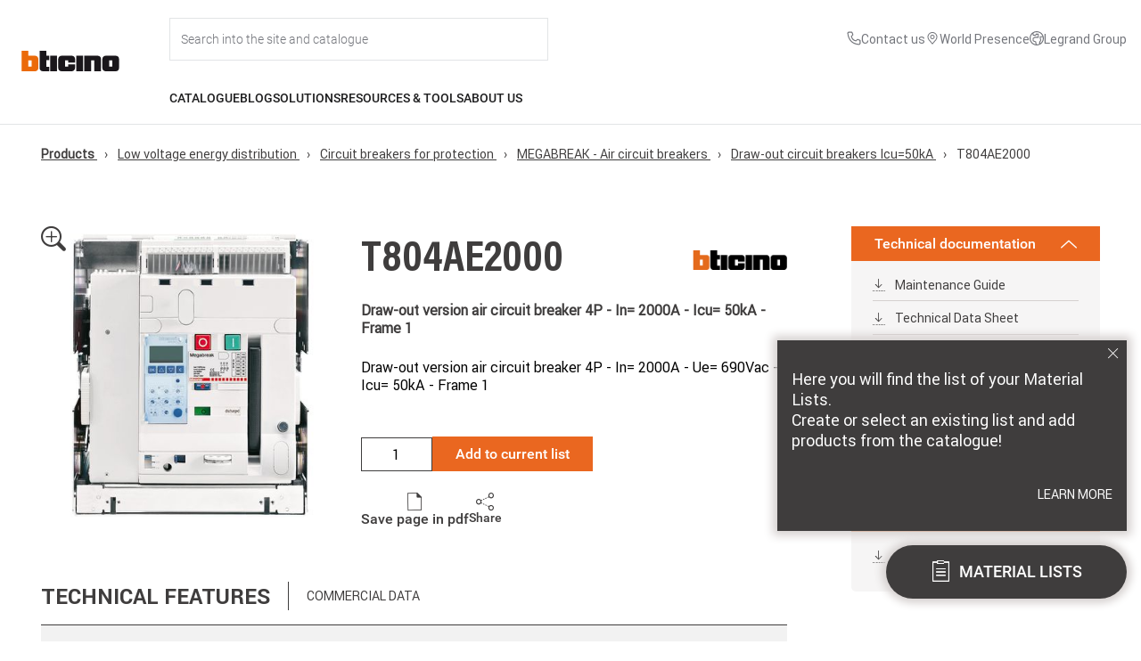

--- FILE ---
content_type: text/html; charset=UTF-8
request_url: https://catalogue.bticino.com/product/low-voltage-energy-distribution/circuit-breakers-for-protection/megabreak---air-circuit-breakers/draw-out-circuit-breakers-icu50ka/BTI-T804AE2000-EN
body_size: 330136
content:
<!DOCTYPE html>
<html lang="en" dir="ltr">
  <head>
    <!-- polyfill -->
    <script>
      !function(t){var e=[];function s(s){var n=this,r="$BroadcastChannel$"+(s=String(s))+"$";e[r]=e[r]||[],e[r].push(this),this._name=s,this._id=r,this._closed=!1,this._mc=new MessageChannel,this._mc.port1.start(),this._mc.port2.start(),t.addEventListener("storage",(function(e){if(e.storageArea===t.localStorage&&null!=e.newValue&&""!==e.newValue&&e.key.substring(0,r.length)===r){var s=JSON.parse(e.newValue);n._mc.port2.postMessage(s)}}))}s.prototype={get name(){return this._name},postMessage:function(s){var n=this;if(this._closed){var r=new Error;throw r.name="InvalidStateError",r}var i=JSON.stringify(s),o=this._id+String(Date.now())+"$"+String(Math.random());t.localStorage.setItem(o,i),setTimeout((function(){t.localStorage.removeItem(o)}),500),e[this._id].forEach((function(t){t!==n&&t._mc.port2.postMessage(JSON.parse(i))}))},close:function(){if(!this._closed){this._closed=!0,this._mc.port1.close(),this._mc.port2.close();var t=e[this._id].indexOf(this);e[this._id].splice(t,1)}},get onmessage(){return this._mc.port1.onmessage},set onmessage(t){this._mc.port1.onmessage=t},addEventListener:function(){return this._mc.port1.addEventListener.apply(this._mc.port1,arguments)},removeEventListener:function(){return this._mc.port1.removeEventListener.apply(this._mc.port1,arguments)},dispatchEvent:function(){return this._mc.port1.dispatchEvent.apply(this._mc.port1,arguments)}},t.BroadcastChannel=t.BroadcastChannel||s}(self);
    </script>
    <!-- logger -->
    <script>
      var l="1";
      var w;(w=window).btLogger={log:function g(...o){l&&console.log(...o)}};
    </script>
    <!-- GTM -->
    <script>
      var gtagEventChannel = new BroadcastChannel('gtagEventChannel');
    </script>

    <meta charset="utf-8" />
<meta name="Generator" content="Drupal 11 (https://www.drupal.org)" />
<meta name="MobileOptimized" content="width" />
<meta name="HandheldFriendly" content="true" />
<meta name="viewport" content="width=device-width, initial-scale=1.0" />
<title>Draw-out version air circuit breaker 4P - In= 2000A - Icu= 50kA - Frame 1 | T804AE2000 | BTicino International Product Catalogue</title>
<meta name="description" content="Draw-out version air circuit breaker 4P - In= 2000A - Ue= 690Vac - Icu= 50kA - Frame 1" />
<link rel="canonical" href="https://catalogue.bticino.com/product/low-voltage-energy-distribution/circuit-breakers-for-protection/megabreak---air-circuit-breakers/draw-out-circuit-breakers-icu-50ka/BTI-T804AE2000-EN" />
<meta name="keywords" content="Interruttore aperto estraibile MEGABREAK" />
<link rel="icon" href="/themes/bticino/images/favicon.ico" type="image/vnd.microsoft.icon" />

    <link rel="stylesheet" media="all" href="/themes/contrib/stable/css/system/components/align.module.css?t7iwoy" />
<link rel="stylesheet" media="all" href="/themes/contrib/stable/css/system/components/fieldgroup.module.css?t7iwoy" />
<link rel="stylesheet" media="all" href="/themes/contrib/stable/css/system/components/container-inline.module.css?t7iwoy" />
<link rel="stylesheet" media="all" href="/themes/contrib/stable/css/system/components/clearfix.module.css?t7iwoy" />
<link rel="stylesheet" media="all" href="/themes/contrib/stable/css/system/components/details.module.css?t7iwoy" />
<link rel="stylesheet" media="all" href="/themes/contrib/stable/css/system/components/hidden.module.css?t7iwoy" />
<link rel="stylesheet" media="all" href="/themes/contrib/stable/css/system/components/item-list.module.css?t7iwoy" />
<link rel="stylesheet" media="all" href="/themes/contrib/stable/css/system/components/js.module.css?t7iwoy" />
<link rel="stylesheet" media="all" href="/themes/contrib/stable/css/system/components/nowrap.module.css?t7iwoy" />
<link rel="stylesheet" media="all" href="/themes/contrib/stable/css/system/components/position-container.module.css?t7iwoy" />
<link rel="stylesheet" media="all" href="/themes/contrib/stable/css/system/components/reset-appearance.module.css?t7iwoy" />
<link rel="stylesheet" media="all" href="/themes/contrib/stable/css/system/components/resize.module.css?t7iwoy" />
<link rel="stylesheet" media="all" href="/themes/contrib/stable/css/system/components/system-status-counter.css?t7iwoy" />
<link rel="stylesheet" media="all" href="/themes/contrib/stable/css/system/components/system-status-report-counters.css?t7iwoy" />
<link rel="stylesheet" media="all" href="/themes/contrib/stable/css/system/components/system-status-report-general-info.css?t7iwoy" />
<link rel="stylesheet" media="all" href="/themes/contrib/stable/css/system/components/tablesort.module.css?t7iwoy" />
<link rel="stylesheet" media="all" href="/themes/contrib/stable/css/core/assets/vendor/normalize-css/normalize.css?t7iwoy" />
<link rel="stylesheet" media="all" href="/themes/contrib/stable/css/core/normalize-fixes.css?t7iwoy" />
<link rel="stylesheet" media="all" href="/themes/contrib/classy/css/components/action-links.css?t7iwoy" />
<link rel="stylesheet" media="all" href="/themes/contrib/classy/css/components/breadcrumb.css?t7iwoy" />
<link rel="stylesheet" media="all" href="/themes/contrib/classy/css/components/button.css?t7iwoy" />
<link rel="stylesheet" media="all" href="/themes/contrib/classy/css/components/collapse-processed.css?t7iwoy" />
<link rel="stylesheet" media="all" href="/themes/contrib/classy/css/components/container-inline.css?t7iwoy" />
<link rel="stylesheet" media="all" href="/themes/contrib/classy/css/components/details.css?t7iwoy" />
<link rel="stylesheet" media="all" href="/themes/contrib/classy/css/components/exposed-filters.css?t7iwoy" />
<link rel="stylesheet" media="all" href="/themes/contrib/classy/css/components/field.css?t7iwoy" />
<link rel="stylesheet" media="all" href="/themes/contrib/classy/css/components/form.css?t7iwoy" />
<link rel="stylesheet" media="all" href="/themes/contrib/classy/css/components/icons.css?t7iwoy" />
<link rel="stylesheet" media="all" href="/themes/contrib/classy/css/components/inline-form.css?t7iwoy" />
<link rel="stylesheet" media="all" href="/themes/contrib/classy/css/components/item-list.css?t7iwoy" />
<link rel="stylesheet" media="all" href="/themes/contrib/classy/css/components/link.css?t7iwoy" />
<link rel="stylesheet" media="all" href="/themes/contrib/classy/css/components/links.css?t7iwoy" />
<link rel="stylesheet" media="all" href="/themes/contrib/classy/css/components/menu.css?t7iwoy" />
<link rel="stylesheet" media="all" href="/themes/contrib/classy/css/components/more-link.css?t7iwoy" />
<link rel="stylesheet" media="all" href="/themes/contrib/classy/css/components/pager.css?t7iwoy" />
<link rel="stylesheet" media="all" href="/themes/contrib/classy/css/components/tabledrag.css?t7iwoy" />
<link rel="stylesheet" media="all" href="/themes/contrib/classy/css/components/tableselect.css?t7iwoy" />
<link rel="stylesheet" media="all" href="/themes/contrib/classy/css/components/tablesort.css?t7iwoy" />
<link rel="stylesheet" media="all" href="/themes/contrib/classy/css/components/tabs.css?t7iwoy" />
<link rel="stylesheet" media="all" href="/themes/contrib/classy/css/components/textarea.css?t7iwoy" />
<link rel="stylesheet" media="all" href="/themes/contrib/classy/css/components/ui-dialog.css?t7iwoy" />
<link rel="stylesheet" media="all" href="/themes/contrib/classy/css/components/messages.css?t7iwoy" />
<link rel="stylesheet" media="all" href="/themes/bticino/css/bootstrap-ehilab.min.css?t7iwoy" />
<link rel="stylesheet" media="all" href="/themes/bticino/css/override.css?t7iwoy" />
<link rel="stylesheet" media="all" href="/themes/bticino/css/styles.css?t7iwoy" />
<link rel="stylesheet" media="all" href="/themes/bticino/css/inherit.css?t7iwoy" />
<link rel="stylesheet" media="all" href="/themes/bticino/css/home.css?t7iwoy" />
<link rel="stylesheet" media="all" href="/themes/bticino/css/loader.css?t7iwoy" />
<link rel="stylesheet" media="all" href="/themes/bticino/css/discover-also.css?t7iwoy" />
<link rel="stylesheet" media="all" href="/themes/bticino/css/info-dialog.css?t7iwoy" />
<link rel="stylesheet" media="all" href="/themes/bticino/css/search-suggestions.css?t7iwoy" />
<link rel="stylesheet" media="all" href="/themes/bticino/css/slick/slick.css?t7iwoy" />
<link rel="stylesheet" media="all" href="/themes/bticino/css/slick/slick-theme.css?t7iwoy" />
<link rel="stylesheet" media="all" href="/themes/bticino/css/slick/slick-lightbox.css?t7iwoy" />
<link rel="stylesheet" media="all" href="/themes/portaleprobase/css/elements.css?t7iwoy" />
<link rel="stylesheet" media="all" href="/themes/portaleprobase/css/layout.css?t7iwoy" />
<link rel="stylesheet" media="print" href="/themes/portaleprobase/css/print.css?t7iwoy" />
<link rel="stylesheet" media="all" href="/themes/portaleprobase/css/reset.css?t7iwoy" />
<link rel="stylesheet" media="all" href="/themes/portaleprobase/css/styles.css?t7iwoy" />
<link rel="stylesheet" media="all" href="/sites/int/themes/bticinocombase/css/elements.css?t7iwoy" />
<link rel="stylesheet" media="all" href="/sites/int/themes/bticinocombase/css/layout.css?t7iwoy" />
<link rel="stylesheet" media="print" href="/sites/int/themes/bticinocombase/css/print.css?t7iwoy" />
<link rel="stylesheet" media="all" href="/sites/int/themes/bticinocombase/css/reset.css?t7iwoy" />
<link rel="stylesheet" media="all" href="/sites/int/themes/bticinocombase/css/styles.css?t7iwoy" />

    
  </head>
  <body class="path-product" id="bt-body">
    <!-- Google Tag Manager (noscript) -->
    <noscript>
      <iframe src="https://www.googletagmanager.com/ns.html?id=GTM-W75DZQX"
              height="0" width="0" style="display:none;visibility:hidden">
      </iframe>
    </noscript>
    <!-- End Google Tag Manager (noscript) -->

        <a href="#main-content" class="visually-hidden focusable skip-link">
      Skip to main content
    </a>
    
      <div class="dialog-off-canvas-main-canvas" data-off-canvas-main-canvas>
    
  <header role="banner">
      <div class="region region-header">
    <nav role="navigation" aria-labelledby="block-bticino-int-mainnavigation-menu" id="block-bticino-int-mainnavigation" class="block block-menu navigation menu--main">
            
  <h2 class="visually-hidden" id="block-bticino-int-mainnavigation-menu">Main navigation</h2>
  

        


<div id="menu-main_header" class="header flex menu-main__full" data-frontpage="false" data-environment-url="https://www.bticino.com/">
  <div id="menu-main__logo" class="menu-main__logo">
    <a id="menu-main__logo-home" href="https://www.bticino.com/">
      <img src="https://www.bticino.com/themes/custom/bticinocombase2026/images/logo-bticino.svg" class="menu-logo" alt="Logo" />
    </a>
  </div>
  <div class="container-flex">
    <div class="menu-main">
        <div id="menu-main__user-logo-search" class="flex menu-main__user-logo-search">
            <div id="menu-main__search" class="menu-main__search flex">
                <div id="input__search" class="input__search input__search_container">
                    <input id="input__search-site" class="input__search-site" type="text" id="text" name="search" placeholder="Search into the site and catalogue" autocomplete="off" onfocus="onSearchFocus(this)"/>
                    <span id="input__search-site_close" class="input__search-site_close icon-chiudi hide" onclick="onSearchClose()"></span>
                </div>
            </div>
                                    <div class="utility-links">
                <ul class="utility-list">
                                                                          <li class="utility-item">
      <a href="https://www.bticino.com/contact-us" class="utility-link">
        <span class="utility-icon">
                    <svg class="utility-icon" aria-hidden="true" focusable="false" width="14" height="14" viewBox="0 0 14 14" xmlns="http://www.w3.org/2000/svg">
      <path fill="currentColor"d="M12 13.5H11.915C2.09 12.935 0.695002 4.645 0.500002 2.115C0.484289 1.91829 0.507546 1.72041 0.568439 1.53271C0.629332 1.345 0.726665 1.17115 0.85486 1.02113C0.983056 0.8711 1.13959 0.747844 1.31551 0.65842C1.49142 0.568996 1.68325 0.515161 1.88 0.5H4.635C4.83528 0.499807 5.031 0.559755 5.19682 0.672081C5.36263 0.784407 5.4909 0.943935 5.565 1.13L6.325 3C6.39818 3.18177 6.41634 3.38104 6.37722 3.57305C6.33811 3.76505 6.24345 3.94134 6.105 4.08L5.04 5.155C5.20636 6.10037 5.65909 6.97183 6.33695 7.65148C7.01481 8.33112 7.88507 8.78615 8.83 8.955L9.915 7.88C10.0558 7.74308 10.2337 7.65063 10.4266 7.61417C10.6196 7.57771 10.819 7.59887 11 7.675L12.885 8.43C13.0683 8.50644 13.2246 8.63571 13.3341 8.80134C13.4437 8.96696 13.5014 9.16144 13.5 9.36V12C13.5 12.3978 13.342 12.7794 13.0607 13.0607C12.7794 13.342 12.3978 13.5 12 13.5ZM2 1.5C1.86739 1.5 1.74022 1.55268 1.64645 1.64645C1.55268 1.74022 1.5 1.86739 1.5 2V2.04C1.73 5 3.205 12 11.97 12.5C12.0357 12.5041 12.1015 12.4951 12.1638 12.4737C12.226 12.4522 12.2834 12.4187 12.3326 12.375C12.3818 12.3314 12.422 12.2784 12.4507 12.2192C12.4794 12.16 12.4962 12.0957 12.5 12.03V9.36L10.615 8.605L9.18 10.03L8.94 10C4.59 9.455 4 5.105 4 5.06L3.97 4.82L5.39 3.385L4.64 1.5H2Z"/>
    </svg>
  
        </span>
        <span class="utility-text"> Contact us</span>
      </a>
    </li>
  
                                                                                                <li class="utility-item">
      <a href="https://www.legrand.com/en/world-presence" class="utility-link">
        <span class="utility-icon">
                    <svg class="utility-icon" aria-hidden="true" focusable="false" width="16" height="16" viewBox="0 0 16 16" xmlns="http://www.w3.org/2000/svg">
      <g clip-path="url(#clip0_4122_5419)">
        <path fill="currentColor" d="M8 9C7.50555 9 7.0222 8.85338 6.61108 8.57868C6.19995 8.30397 5.87952 7.91353 5.6903 7.45671C5.50108 6.99989 5.45157 6.49723 5.54804 6.01228C5.6445 5.52732 5.8826 5.08187 6.23223 4.73223C6.58187 4.3826 7.02732 4.1445 7.51228 4.04804C7.99723 3.95157 8.4999 4.00108 8.95671 4.1903C9.41353 4.37952 9.80397 4.69995 10.0787 5.11108C10.3534 5.5222 10.5 6.00555 10.5 6.5C10.4992 7.16281 10.2356 7.79826 9.76693 8.26693C9.29826 8.73561 8.66281 8.99925 8 9ZM8 5C7.70333 5 7.41332 5.08797 7.16665 5.2528C6.91997 5.41762 6.72771 5.65189 6.61418 5.92598C6.50065 6.20007 6.47095 6.50167 6.52882 6.79264C6.5867 7.08361 6.72956 7.35088 6.93934 7.56066C7.14912 7.77044 7.41639 7.9133 7.70737 7.97118C7.99834 8.02906 8.29994 7.99935 8.57403 7.88582C8.84812 7.77229 9.08238 7.58003 9.24721 7.33336C9.41203 7.08668 9.5 6.79667 9.5 6.5C9.49956 6.10231 9.34139 5.72103 9.06018 5.43982C8.77897 5.15861 8.39769 5.00044 8 5Z"/>
        <path fill="currentColor" d="M8.00001 15L3.78226 10.0257C3.75831 9.9971 3.60816 9.7999 3.60816 9.7999C2.88761 8.85084 2.49832 7.6916 2.50001 6.5C2.50001 5.04131 3.07947 3.64236 4.11092 2.61091C5.14237 1.57946 6.54131 1 8.00001 1C9.4587 1 10.8576 1.57946 11.8891 2.61091C12.9205 3.64236 13.5 5.04131 13.5 6.5C13.5018 7.69111 13.1128 8.84991 12.3926 9.79865L12.3919 9.7999C12.3919 9.7999 12.2419 9.9971 12.2195 10.0236L8.00001 15ZM4.40626 9.1975C4.40676 9.19785 4.52296 9.3516 4.54956 9.3847L8.00001 13.4539L11.455 9.37895C11.477 9.35135 11.5942 9.1965 11.5944 9.1961C12.183 8.42064 12.5012 7.47356 12.5 6.5C12.5 5.30653 12.0259 4.16193 11.182 3.31802C10.3381 2.47411 9.19348 2 8.00001 2C6.80653 2 5.66194 2.47411 4.81802 3.31802C3.97411 4.16193 3.50001 5.30653 3.50001 6.5C3.4989 7.47409 3.81725 8.42167 4.40626 9.1975Z"/>
      </g>
      <defs>
        <clipPath id="clip0_4122_5419">
          <rect width="16" height="16" fill="white"/>
        </clipPath>
      </defs>
    </svg>
  
        </span>
        <span class="utility-text">World Presence</span>
      </a>
    </li>
  
                                                                                                <li class="utility-item">
      <a href="https://www.legrand.com/en" class="utility-link">
        <span class="utility-icon">
                    <svg class="utility-icon" aria-hidden="true" focusable="false" width="14" height="14" viewBox="0 0 14 14" fill="currentColor" xmlns="http://www.w3.org/2000/svg">
      <path d="M7 0C5.61553 0 4.26216 0.410543 3.11101 1.17971C1.95987 1.94888 1.06266 3.04213 0.532846 4.32122C0.00303298 5.6003 -0.13559 7.00776 0.134506 8.36563C0.404603 9.7235 1.07129 10.9708 2.05026 11.9497C3.02922 12.9287 4.2765 13.5954 5.63437 13.8655C6.99224 14.1356 8.3997 13.997 9.67879 13.4672C10.9579 12.9373 12.0511 12.0401 12.8203 10.889C13.5895 9.73785 14 8.38447 14 7C13.9979 5.14413 13.2597 3.36486 11.9474 2.05256C10.6351 0.74026 8.85588 0.00209095 7 0ZM1 7C1.00053 6.15776 1.17896 5.32512 1.52362 4.55663C1.86828 3.78813 2.37139 3.10111 3 2.54055V3.5C3 3.76522 3.10536 4.01957 3.2929 4.20711C3.48043 4.39464 3.73479 4.5 4 4.5H5.6909C5.87668 4.50002 6.05878 4.44829 6.2168 4.35062C6.37482 4.25294 6.50251 4.11318 6.58555 3.947L6.8091 3.5H8V5.5H5.6177C5.46261 5.50003 5.30964 5.53613 5.1709 5.60545L3.55275 6.41455C3.38667 6.4976 3.247 6.62525 3.14937 6.7832C3.05174 6.94115 3.00002 7.12316 3 7.30885V9.1616C3.00002 9.36145 3.05992 9.55671 3.17197 9.72219C3.28403 9.88767 3.44309 10.0158 3.62865 10.09L5.553 10.86L5.89195 12.8932C4.51815 12.6337 3.27788 11.9032 2.38489 10.8274C1.49191 9.75165 1.00214 8.39809 1 7ZM6.92285 12.9961L6.447 10.14L4 9.1616V7.3091L5.6179 6.5H9V2.5H6.1909L5.6909 3.5H4V1.81175C4.7612 1.36861 5.61091 1.09913 6.48837 1.02257C7.36583 0.946007 8.24937 1.06426 9.07581 1.36887C9.90225 1.67349 10.6512 2.15694 11.2691 2.78465C11.8869 3.41237 12.3585 4.16885 12.65 5H10V7L10.4612 8.90675L9.5 10.3486V12.4473C8.71661 12.8106 7.86356 12.9992 7 13C6.974 13 6.94885 12.9964 6.92285 12.9961ZM10.5 11.8633V10.6514L11.293 9.4619C11.3703 9.34588 11.4226 9.21498 11.4464 9.07759C11.4703 8.9402 11.4652 8.79935 11.4314 8.66405L11 6.9385V6H12.9097C13.1051 7.10522 12.9823 8.24321 12.5557 9.28132C12.129 10.3194 11.4161 11.2149 10.5 11.8633Z" fill="currentColor"/>
    </svg>
  
        </span>
        <span class="utility-text">Legrand Group</span>
      </a>
    </li>
  
                                                          </ul>
            </div>
        </div>

     <div class="header-content__second-row">
       <ul id="menu-main-nav" class="menu-main-nav">
                  <li>
            <a id="catalogue" href="" class="nav-item uppercase flex menu-link" onclick="event.preventDefault(); openDropdownMenu(this, 'catalogue')">Catalogue</a>
          </li>

                    <span id="catalogue_arrow" class="nav-item__dropdown_arrow hide"></span>
          <div id="catalogue_dropdown" class="nav-item__dropdown disable-scrollbars">
                          <ul class="no-bullet h-100 pro-container">
                                                        <div id="smart-home-solutions" class="col-menu-1 pt-32 ">
                      <li class="nav-link__item">
                        <a class="nav-link link_dropdown" href="https://catalogue.bticino.com/prodotti/smart-home-solutions" onclick="event.preventDefault(); openBlockSubMenu('smart-home-solutions')"><span>Smart Home solutions</span></a>
                      </li>
                    </div>

                                          <div class="col-menu-1 nav-subitem__block scroll-element disable-scrollbars smart-home-solutions col-menu-1-mr">
                        <ul class="no-bullet">
                                                  <li class="nav-link__item">
                            <a class="nav-link link_dropdown nav-subitem__link" href="https://catalogue.bticino.com/prodotti/smart-home-solutions/living-now-smart---modular-version"><span>Living Now SMART - Modular version</span></a>
                          </li>
                                                  <li class="nav-link__item">
                            <a class="nav-link link_dropdown nav-subitem__link" href="https://catalogue.bticino.com/prodotti/smart-home-solutions/living-now-smart--european-version"><span>Living Now SMART - European version</span></a>
                          </li>
                                                  <li class="nav-link__item">
                            <a class="nav-link link_dropdown nav-subitem__link" href="https://catalogue.bticino.com/prodotti/smart-home-solutions/light-now-smart-modular-version"><span>Light Now SMART - Modular version</span></a>
                          </li>
                                                  <li class="nav-link__item">
                            <a class="nav-link link_dropdown nav-subitem__link" href="https://catalogue.bticino.com/prodotti/smart-home-solutions/light-now-smart-european-version"><span>Light Now SMART - European version</span></a>
                          </li>
                                                  <li class="nav-link__item">
                            <a class="nav-link link_dropdown nav-subitem__link" href="https://catalogue.bticino.com/prodotti/smart-home-solutions/classia-smart---modular-version"><span>Classia SMART - Modular version</span></a>
                          </li>
                                                  <li class="nav-link__item">
                            <a class="nav-link link_dropdown nav-subitem__link" href="https://catalogue.bticino.com/prodotti/smart-home-solutions/classia-smart---european-version"><span>Classia SMART - European version</span></a>
                          </li>
                                                  <li class="nav-link__item">
                            <a class="nav-link link_dropdown nav-subitem__link" href="https://catalogue.bticino.com/prodotti/smart-home-solutions/livinglight---smart-electrical-system---modular-version"><span>Livinglight - SMART electrical system - Modular version</span></a>
                          </li>
                                                  <li class="nav-link__item">
                            <a class="nav-link link_dropdown nav-subitem__link" href="https://catalogue.bticino.com/prodotti/smart-home-solutions/livinglight---smart-electrical-system---european-version"><span>Livinglight - SMART electrical system - European version</span></a>
                          </li>
                                                  <li class="nav-link__item">
                            <a class="nav-link link_dropdown nav-subitem__link" href="https://catalogue.bticino.com/prodotti/smart-home-solutions/matixgo-smart"><span>MatixGO SMART</span></a>
                          </li>
                                                  <li class="nav-link__item">
                            <a class="nav-link link_dropdown nav-subitem__link" href="https://catalogue.bticino.com/prodotti/smart-home-solutions/connected-thermostat-smarther-ac-with-netatmo"><span>Connected Thermostat Smarther AC with Netatmo</span></a>
                          </li>
                                                  <li class="nav-link__item">
                            <a class="nav-link link_dropdown nav-subitem__link" href="https://catalogue.bticino.com/prodotti/smart-home-solutions/connected-thermostat-smarther-with-netatmo"><span>Connected Thermostat Smarther with Netatmo</span></a>
                          </li>
                                                  <li class="nav-link__item">
                            <a class="nav-link link_dropdown nav-subitem__link" href="https://catalogue.bticino.com/prodotti/smart-home-solutions/smart-electrical-panel-btdin-with-netatmo"><span>Smart electrical panel BTDIN with Netatmo</span></a>
                          </li>
                                                  <li class="nav-link__item">
                            <a class="nav-link link_dropdown nav-subitem__link" href="https://catalogue.bticino.com/prodotti/smart-home-solutions/netatmo-camera-valve-thermostat-siren-intelligent-sensors"><span>Netatmo: Cameras, Valves, Thermostats, Siren and Intelligent Sensors</span></a>
                          </li>
                                                  <li class="nav-link__item">
                            <a class="nav-link link_dropdown nav-subitem__link" href="https://catalogue.bticino.com/prodotti/smart-home-solutions/connected-video-internal-units"><span>Connected video internal units</span></a>
                          </li>
                                                  <li class="nav-link__item">
                            <a class="nav-link link_dropdown nav-subitem__link" href="https://catalogue.bticino.com/prodotti/smart-home-solutions/my-home---home-automation-system"><span>My Home - Home automation system</span></a>
                          </li>
                                                  <li class="nav-link__item">
                            <a class="nav-link link_dropdown nav-subitem__link" href="https://catalogue.bticino.com/prodotti/smart-home-solutions/smart-kit"><span>Smart Kit</span></a>
                          </li>
                                                </ul>
                      </div>
                    
                                          <div class="col-menu-2 border-left nav-subitem__highlight_block smart-home-solutions scroll-element disable-scrollbars">
                        <div class="m-b-32">
                          <label class="uppercase">Highlights</label>
                        </div>

                        <div>
                          <ul class="no-bullet">
                                                    <a href="https://catalogue.bticino.com/prodotti/smart-home-solutions/connected-thermostat-smarther-with-netatmo">
                              <li class="nav-product-taxonomies">

                                <div class="nav-product-taxonomies__img-container">
                                  <img class="nav-product-taxonomies__img" src="https://dar.bticino.it/asset/Taxonomies/md/Smarther2.jpg"></img>
                                </div>
                                <div class="nav-product-taxonomies_container">
                                  <p class="subtitle--small--bold uppercase">Connected Thermostat Smarther with Netatmo</p>
                                                                  </div>

                              </li>
                            </a>
                                                    </ul>
                        </div>

                        <div>
                          <ul class="no-bullet">
                                                      <a href = "https://catalogue.bticino.com/product/solution-for-residential-and-tertiary-building/light-now/BTI-YW4003C-EN">
                              <li class="nav-product-highlight">
                                                                <img class="nav-product-highlight__img" src="https://dar.bticino.it/asset/Pictures/md/BT-YW4003C-WEB-R.jpg"></img>
                                                                <div>
                                  <p class="subtitle--small--bold uppercase">YW4003C</p>
                                  <div class="body__text--extra-small m-t-8 nav-product-highlight__text">Connected 2-ways switch. Power supply 110-230 V a.c. - 1 module - white</div>
                                </div>
                              </li>
                            </a>
                                                    </ul>
                        </div>
                      </div>
                    
                    
                                                                            <div id="solution-for-residential-and-tertiary-building" class="col-menu-1  ">
                      <li class="nav-link__item">
                        <a class="nav-link link_dropdown" href="https://catalogue.bticino.com/prodotti/solution-for-residential-and-tertiary-building" onclick="event.preventDefault(); openBlockSubMenu('solution-for-residential-and-tertiary-building')"><span>Solution for residential and tertiary building</span></a>
                      </li>
                    </div>

                                          <div class="col-menu-1 nav-subitem__block scroll-element disable-scrollbars solution-for-residential-and-tertiary-building col-menu-1-mr">
                        <ul class="no-bullet">
                                                  <li class="nav-link__item">
                            <a class="nav-link link_dropdown nav-subitem__link" href="https://catalogue.bticino.com/prodotti/solution-for-residential-and-tertiary-building/living-now"><span>Living Now</span></a>
                          </li>
                                                  <li class="nav-link__item">
                            <a class="nav-link link_dropdown nav-subitem__link" href="https://catalogue.bticino.com/prodotti/solution-for-residential-and-tertiary-building/light-now"><span>Light Now</span></a>
                          </li>
                                                  <li class="nav-link__item">
                            <a class="nav-link link_dropdown nav-subitem__link" href="https://catalogue.bticino.com/prodotti/solution-for-residential-and-tertiary-building/classia"><span>Classia</span></a>
                          </li>
                                                  <li class="nav-link__item">
                            <a class="nav-link link_dropdown nav-subitem__link" href="https://catalogue.bticino.com/prodotti/solution-for-residential-and-tertiary-building/livinglight"><span>Livinglight</span></a>
                          </li>
                                                  <li class="nav-link__item">
                            <a class="nav-link link_dropdown nav-subitem__link" href="https://catalogue.bticino.com/prodotti/solution-for-residential-and-tertiary-building/matixgo"><span>MatixGO</span></a>
                          </li>
                                                  <li class="nav-link__item">
                            <a class="nav-link link_dropdown nav-subitem__link" href="https://catalogue.bticino.com/prodotti/solution-for-residential-and-tertiary-building/air-the-thin-cover-plates-for-livinglight-and-axolute"><span>AIR the thin cover plates for Livinglight and Axolute</span></a>
                          </li>
                                                  <li class="nav-link__item">
                            <a class="nav-link link_dropdown nav-subitem__link" href="https://catalogue.bticino.com/prodotti/solution-for-residential-and-tertiary-building/matix"><span>Matix</span></a>
                          </li>
                                                  <li class="nav-link__item">
                            <a class="nav-link link_dropdown nav-subitem__link" href="https://catalogue.bticino.com/prodotti/solution-for-residential-and-tertiary-building/axolute"><span>Axolute</span></a>
                          </li>
                                                  <li class="nav-link__item">
                            <a class="nav-link link_dropdown nav-subitem__link" href="https://catalogue.bticino.com/prodotti/solution-for-residential-and-tertiary-building/other-wiring-device-ranges-accessories-non-modular-devices"><span>Other wiring device ranges, accessories, non modular devices</span></a>
                          </li>
                                                  <li class="nav-link__item">
                            <a class="nav-link link_dropdown nav-subitem__link" href="https://catalogue.bticino.com/prodotti/solution-for-residential-and-tertiary-building/my-home---home-automation-system"><span>My Home - Home automation system</span></a>
                          </li>
                                                  <li class="nav-link__item">
                            <a class="nav-link link_dropdown nav-subitem__link" href="https://catalogue.bticino.com/prodotti/solution-for-residential-and-tertiary-building/flatwall---switchboard-for-home-automation"><span>Flatwall - Switchboard for Home Automation</span></a>
                          </li>
                                                  <li class="nav-link__item">
                            <a class="nav-link link_dropdown nav-subitem__link" href="https://catalogue.bticino.com/prodotti/solution-for-residential-and-tertiary-building/boxes-and-ip40-ip44-ip55-ip66-protected-enclosures"><span>Boxes and IP40-IP44-IP55-IP66 protected enclosures</span></a>
                          </li>
                                                  <li class="nav-link__item">
                            <a class="nav-link link_dropdown nav-subitem__link" href="https://catalogue.bticino.com/prodotti/solution-for-residential-and-tertiary-building/interlink-office"><span>INTERLINK OFFICE</span></a>
                          </li>
                                                  <li class="nav-link__item">
                            <a class="nav-link link_dropdown nav-subitem__link" href="https://catalogue.bticino.com/prodotti/solution-for-residential-and-tertiary-building/smart-building-automation-system-knx"><span>Smart Building – automation system KNX</span></a>
                          </li>
                                                  <li class="nav-link__item">
                            <a class="nav-link link_dropdown nav-subitem__link" href="https://catalogue.bticino.com/prodotti/solution-for-residential-and-tertiary-building/hotel-room-management"><span>Hotel Room Management</span></a>
                          </li>
                                                </ul>
                      </div>
                    
                                          <div class="col-menu-2 border-left nav-subitem__highlight_block solution-for-residential-and-tertiary-building scroll-element disable-scrollbars">
                        <div class="m-b-32">
                          <label class="uppercase">Highlights</label>
                        </div>

                        <div>
                          <ul class="no-bullet">
                                                    <a href="https://catalogue.bticino.com/prodotti/solution-for-residential-and-tertiary-building/matixgo">
                              <li class="nav-product-taxonomies">

                                <div class="nav-product-taxonomies__img-container">
                                  <img class="nav-product-taxonomies__img" src="https://dar.bticino.it/asset/Taxonomies/md/JA4803JG_acc_G_1.jpg"></img>
                                </div>
                                <div class="nav-product-taxonomies_container">
                                  <p class="subtitle--small--bold uppercase">MatixGO</p>
                                                                  </div>

                              </li>
                            </a>
                                                    </ul>
                        </div>

                        <div>
                          <ul class="no-bullet">
                                                      <a href = "https://catalogue.bticino.com/product/solution-for-residential-and-tertiary-building/light-now/BTI-YW4055AM2A-EN">
                              <li class="nav-product-highlight">
                                                                <img class="nav-product-highlight__img" src="https://dar.bticino.it/asset/Pictures/md/BT-YW4055AM2A-WEB-R.jpg.jpg"></img>
                                                                <div>
                                  <p class="subtitle--small--bold uppercase">YW4055AM2A</p>
                                  <div class="body__text--extra-small m-t-8 nav-product-highlight__text">Axial Pushbutton 1P (NO) 10A 250V ac - Key cover with LAMP symbol - automatic terminals - 2 modules</div>
                                </div>
                              </li>
                            </a>
                                                      <a href = "https://catalogue.bticino.com/product/solution-for-residential-and-tertiary-building/light-now/BTI-YW4003C-EN">
                              <li class="nav-product-highlight">
                                                                <img class="nav-product-highlight__img" src="https://dar.bticino.it/asset/Pictures/md/BT-YW4003C-WEB-R.jpg"></img>
                                                                <div>
                                  <p class="subtitle--small--bold uppercase">YW4003C</p>
                                  <div class="body__text--extra-small m-t-8 nav-product-highlight__text">Connected 2-ways switch. Power supply 110-230 V a.c. - 1 module - white</div>
                                </div>
                              </li>
                            </a>
                                                    </ul>
                        </div>
                      </div>
                    
                    
                                                                            <div id="door-entry-systems" class="col-menu-1  ">
                      <li class="nav-link__item">
                        <a class="nav-link link_dropdown" href="https://catalogue.bticino.com/prodotti/door-entry-systems" onclick="event.preventDefault(); openBlockSubMenu('door-entry-systems')"><span>Door entry systems</span></a>
                      </li>
                    </div>

                                          <div class="col-menu-1 nav-subitem__block scroll-element disable-scrollbars door-entry-systems col-menu-1-mr">
                        <ul class="no-bullet">
                                                  <li class="nav-link__item">
                            <a class="nav-link link_dropdown nav-subitem__link" href="https://catalogue.bticino.com/prodotti/door-entry-systems/2-wires-external-solutions"><span>2-Wires External solutions</span></a>
                          </li>
                                                  <li class="nav-link__item">
                            <a class="nav-link link_dropdown nav-subitem__link" href="https://catalogue.bticino.com/prodotti/door-entry-systems/2-wires-internal-solutions"><span>2-Wires Internal solutions</span></a>
                          </li>
                                                  <li class="nav-link__item">
                            <a class="nav-link link_dropdown nav-subitem__link" href="https://catalogue.bticino.com/prodotti/door-entry-systems/2-wires-system-accessories"><span>2-Wires system accessories</span></a>
                          </li>
                                                  <li class="nav-link__item">
                            <a class="nav-link link_dropdown nav-subitem__link" href="https://catalogue.bticino.com/prodotti/door-entry-systems/ip-door-entry-system"><span>IP Door Entry System</span></a>
                          </li>
                                                  <li class="nav-link__item">
                            <a class="nav-link link_dropdown nav-subitem__link" href="https://catalogue.bticino.com/prodotti/door-entry-systems/easykit"><span>EASYKIT</span></a>
                          </li>
                                                  <li class="nav-link__item">
                            <a class="nav-link link_dropdown nav-subitem__link" href="https://catalogue.bticino.com/prodotti/door-entry-systems/professional-kits"><span>Professional kits</span></a>
                          </li>
                                                  <li class="nav-link__item">
                            <a class="nav-link link_dropdown nav-subitem__link" href="https://catalogue.bticino.com/prodotti/door-entry-systems/basic-kits"><span>BASIC kits</span></a>
                          </li>
                                                  <li class="nav-link__item">
                            <a class="nav-link link_dropdown nav-subitem__link" href="https://catalogue.bticino.com/prodotti/door-entry-systems/bells-ringtones-pushbuttons"><span>Bells, ringtones, pushbuttons</span></a>
                          </li>
                                                  <li class="nav-link__item">
                            <a class="nav-link link_dropdown nav-subitem__link" href="https://catalogue.bticino.com/prodotti/door-entry-systems/spare-parts"><span>Spare parts</span></a>
                          </li>
                                                </ul>
                      </div>
                    
                                          <div class="col-menu-2 border-left nav-subitem__highlight_block door-entry-systems scroll-element disable-scrollbars">
                        <div class="m-b-32">
                          <label class="uppercase">Highlights</label>
                        </div>

                        <div>
                          <ul class="no-bullet">
                                                    <a href="https://catalogue.bticino.com/prodotti/door-entry-systems/2-wires-external-solutions/linea-3000-entrance-panels">
                              <li class="nav-product-taxonomies">

                                <div class="nav-product-taxonomies__img-container">
                                  <img class="nav-product-taxonomies__img" src="https://dar.bticino.it/asset/Taxonomies/md/Linea_3000.jpg"></img>
                                </div>
                                <div class="nav-product-taxonomies_container">
                                  <p class="subtitle--small--bold uppercase">LINEA 3000 entrance panels</p>
                                                                  </div>

                              </li>
                            </a>
                                                    </ul>
                        </div>

                        <div>
                          <ul class="no-bullet">
                                                    </ul>
                        </div>
                      </div>
                    
                    
                                                                            <div id="adapters-plugs-and-sockets-multi-sockets-and-electrical-extensions" class="col-menu-1  ">
                      <li class="nav-link__item">
                        <a class="nav-link link_dropdown" href="https://catalogue.bticino.com/prodotti/adapters-plugs-and-sockets-multi-sockets-and-electrical-extensions" onclick="event.preventDefault(); openBlockSubMenu('adapters-plugs-and-sockets-multi-sockets-and-electrical-extensions')"><span>Adapters, plugs and sockets, multi-sockets and electrical extensions</span></a>
                      </li>
                    </div>

                                          <div class="col-menu-1 nav-subitem__block scroll-element disable-scrollbars adapters-plugs-and-sockets-multi-sockets-and-electrical-extensions col-menu-1-mr">
                        <ul class="no-bullet">
                                                  <li class="nav-link__item">
                            <a class="nav-link link_dropdown nav-subitem__link" href="https://catalogue.bticino.com/prodotti/adapters-plugs-and-sockets-multi-sockets-and-electrical-extensions/advanced-adapters"><span>Advanced adapters</span></a>
                          </li>
                                                  <li class="nav-link__item">
                            <a class="nav-link link_dropdown nav-subitem__link" href="https://catalogue.bticino.com/prodotti/adapters-plugs-and-sockets-multi-sockets-and-electrical-extensions/comfort-adapters"><span>Comfort adapters</span></a>
                          </li>
                                                  <li class="nav-link__item">
                            <a class="nav-link link_dropdown nav-subitem__link" href="https://catalogue.bticino.com/prodotti/adapters-plugs-and-sockets-multi-sockets-and-electrical-extensions/standard-adapters"><span>Standard adapters</span></a>
                          </li>
                                                  <li class="nav-link__item">
                            <a class="nav-link link_dropdown nav-subitem__link" href="https://catalogue.bticino.com/prodotti/adapters-plugs-and-sockets-multi-sockets-and-electrical-extensions/desktop-multiple-socket"><span>Desktop multiple socket</span></a>
                          </li>
                                                  <li class="nav-link__item">
                            <a class="nav-link link_dropdown nav-subitem__link" href="https://catalogue.bticino.com/prodotti/adapters-plugs-and-sockets-multi-sockets-and-electrical-extensions/ultraslim-multiple-sockets"><span>ULTRASLIM multiple sockets</span></a>
                          </li>
                                                  <li class="nav-link__item">
                            <a class="nav-link link_dropdown nav-subitem__link" href="https://catalogue.bticino.com/prodotti/adapters-plugs-and-sockets-multi-sockets-and-electrical-extensions/slim-multiple-sockets"><span>SLIM multiple sockets</span></a>
                          </li>
                                                  <li class="nav-link__item">
                            <a class="nav-link link_dropdown nav-subitem__link" href="https://catalogue.bticino.com/prodotti/adapters-plugs-and-sockets-multi-sockets-and-electrical-extensions/multiple-socket-slot-3-6-9"><span>Multiple socket SLOT 3/6/9</span></a>
                          </li>
                                                  <li class="nav-link__item">
                            <a class="nav-link link_dropdown nav-subitem__link" href="https://catalogue.bticino.com/prodotti/adapters-plugs-and-sockets-multi-sockets-and-electrical-extensions/poker-multiple-socket"><span>POKER multiple socket</span></a>
                          </li>
                                                  <li class="nav-link__item">
                            <a class="nav-link link_dropdown nav-subitem__link" href="https://catalogue.bticino.com/prodotti/adapters-plugs-and-sockets-multi-sockets-and-electrical-extensions/ip44-plugs-and-sockets"><span>IP44 Plugs and Sockets</span></a>
                          </li>
                                                  <li class="nav-link__item">
                            <a class="nav-link link_dropdown nav-subitem__link" href="https://catalogue.bticino.com/prodotti/adapters-plugs-and-sockets-multi-sockets-and-electrical-extensions/corner-space-saving-plugs-and-sockets"><span>CORNER space saving plugs and sockets</span></a>
                          </li>
                                                  <li class="nav-link__item">
                            <a class="nav-link link_dropdown nav-subitem__link" href="https://catalogue.bticino.com/prodotti/adapters-plugs-and-sockets-multi-sockets-and-electrical-extensions/professional-space-saving-plugs-and-sockets"><span>PROFESSIONAL space saving plugs and sockets</span></a>
                          </li>
                                                  <li class="nav-link__item">
                            <a class="nav-link link_dropdown nav-subitem__link" href="https://catalogue.bticino.com/prodotti/adapters-plugs-and-sockets-multi-sockets-and-electrical-extensions/german-standard-plugs"><span>German standard plugs</span></a>
                          </li>
                                                  <li class="nav-link__item">
                            <a class="nav-link link_dropdown nav-subitem__link" href="https://catalogue.bticino.com/prodotti/adapters-plugs-and-sockets-multi-sockets-and-electrical-extensions/residential-gyro-cordwinders"><span>Residential GYRO cordwinders</span></a>
                          </li>
                                                  <li class="nav-link__item">
                            <a class="nav-link link_dropdown nav-subitem__link" href="https://catalogue.bticino.com/prodotti/adapters-plugs-and-sockets-multi-sockets-and-electrical-extensions/garden-extensions-and-cordwinders"><span>GARDEN extensions and cordwinders</span></a>
                          </li>
                                                  <li class="nav-link__item">
                            <a class="nav-link link_dropdown nav-subitem__link" href="https://catalogue.bticino.com/prodotti/adapters-plugs-and-sockets-multi-sockets-and-electrical-extensions/residential-extensions"><span>Residential extensions</span></a>
                          </li>
                                                </ul>
                      </div>
                    
                                          <div class="col-menu-2 border-left nav-subitem__highlight_block adapters-plugs-and-sockets-multi-sockets-and-electrical-extensions scroll-element disable-scrollbars">
                        <div class="m-b-32">
                          <label class="uppercase">Highlights</label>
                        </div>

                        <div>
                          <ul class="no-bullet">
                                                    <a href="https://catalogue.bticino.com/prodotti/adapters-plugs-and-sockets-multi-sockets-and-electrical-extensions/ip44-plugs-and-sockets">
                              <li class="nav-product-taxonomies">

                                <div class="nav-product-taxonomies__img-container">
                                  <img class="nav-product-taxonomies__img" src="https://dar.bticino.it/asset/Taxonomies/md/SPINE_E_PRESE_IP44.jpg"></img>
                                </div>
                                <div class="nav-product-taxonomies_container">
                                  <p class="subtitle--small--bold uppercase">IP44 Plugs and Sockets</p>
                                                                  </div>

                              </li>
                            </a>
                                                    </ul>
                        </div>

                        <div>
                          <ul class="no-bullet">
                                                    </ul>
                        </div>
                      </div>
                    
                    
                                                                            <div id="solution-for-energy-efficiency" class="col-menu-1  ">
                      <li class="nav-link__item">
                        <a class="nav-link link_dropdown" href="https://catalogue.bticino.com/prodotti/solution-for-energy-efficiency" onclick="event.preventDefault(); openBlockSubMenu('solution-for-energy-efficiency')"><span>Solution for energy efficiency</span></a>
                      </li>
                    </div>

                                          <div class="col-menu-1 nav-subitem__block scroll-element disable-scrollbars solution-for-energy-efficiency col-menu-1-mr">
                        <ul class="no-bullet">
                                                  <li class="nav-link__item">
                            <a class="nav-link link_dropdown nav-subitem__link" href="https://catalogue.bticino.com/prodotti/solution-for-energy-efficiency/stand-alone-solutions-for-lighting-management"><span>Stand alone solutions for lighting management</span></a>
                          </li>
                                                  <li class="nav-link__item">
                            <a class="nav-link link_dropdown nav-subitem__link" href="https://catalogue.bticino.com/prodotti/solution-for-energy-efficiency/lighting-control-light-up-wireless-solution"><span>Lighting Control - LIGHT UP Wireless Solution</span></a>
                          </li>
                                                  <li class="nav-link__item">
                            <a class="nav-link link_dropdown nav-subitem__link" href="https://catalogue.bticino.com/prodotti/solution-for-energy-efficiency/lighting-control---bus---scs-system"><span>Lighting control - BUS - SCS System</span></a>
                          </li>
                                                  <li class="nav-link__item">
                            <a class="nav-link link_dropdown nav-subitem__link" href="https://catalogue.bticino.com/prodotti/solution-for-energy-efficiency/photovoltaic-solutions"><span>Photovoltaic solutions</span></a>
                          </li>
                                                  <li class="nav-link__item">
                            <a class="nav-link link_dropdown nav-subitem__link" href="https://catalogue.bticino.com/prodotti/solution-for-energy-efficiency/supervision-and-measurement"><span>Supervision and measurement</span></a>
                          </li>
                                                  <li class="nav-link__item">
                            <a class="nav-link link_dropdown nav-subitem__link" href="https://catalogue.bticino.com/prodotti/solution-for-energy-efficiency/nemo-multifunction-measurement-devices"><span>Nemo Multifunction measurement devices</span></a>
                          </li>
                                                  <li class="nav-link__item">
                            <a class="nav-link link_dropdown nav-subitem__link" href="https://catalogue.bticino.com/prodotti/solution-for-energy-efficiency/conto-energy-meters"><span>CONTO energy meters</span></a>
                          </li>
                                                  <li class="nav-link__item">
                            <a class="nav-link link_dropdown nav-subitem__link" href="https://catalogue.bticino.com/prodotti/solution-for-energy-efficiency/nemo-sx-supervision-system"><span>NEMO SX Supervision system</span></a>
                          </li>
                                                  <li class="nav-link__item">
                            <a class="nav-link link_dropdown nav-subitem__link" href="https://catalogue.bticino.com/prodotti/solution-for-energy-efficiency/pulse-concentrator-and-interfaces"><span>Pulse concentrator and interfaces</span></a>
                          </li>
                                                  <li class="nav-link__item">
                            <a class="nav-link link_dropdown nav-subitem__link" href="https://catalogue.bticino.com/prodotti/solution-for-energy-efficiency/transformers"><span>Transformers</span></a>
                          </li>
                                                  <li class="nav-link__item">
                            <a class="nav-link link_dropdown nav-subitem__link" href="https://catalogue.bticino.com/prodotti/solution-for-energy-efficiency/weoz-system-for-building-management"><span>WEOZ system for building management</span></a>
                          </li>
                                                </ul>
                      </div>
                    
                                          <div class="col-menu-2 border-left nav-subitem__highlight_block solution-for-energy-efficiency scroll-element disable-scrollbars">
                        <div class="m-b-32">
                          <label class="uppercase">Highlights</label>
                        </div>

                        <div>
                          <ul class="no-bullet">
                                                    <a href="https://catalogue.bticino.com/prodotti/solution-for-energy-efficiency/conto-energy-meters">
                              <li class="nav-product-taxonomies">

                                <div class="nav-product-taxonomies__img-container">
                                  <img class="nav-product-taxonomies__img" src="https://dar.bticino.it/asset/Taxonomies/md/IME_CE4TB0PCL1.jpg"></img>
                                </div>
                                <div class="nav-product-taxonomies_container">
                                  <p class="subtitle--small--bold uppercase">CONTO energy meters</p>
                                                                  </div>

                              </li>
                            </a>
                                                    </ul>
                        </div>

                        <div>
                          <ul class="no-bullet">
                                                      <a href = "https://catalogue.bticino.com/product/solution-for-energy-efficiency/weoz-system-for-building-management/LEG-048584-EN">
                              <li class="nav-product-highlight">
                                                                <img class="nav-product-highlight__img" src="https://dar.bticino.it/asset/Pictures/md/LG-048584_1.jpg"></img>
                                                                <div>
                                  <p class="subtitle--small--bold uppercase">048584</p>
                                  <div class="body__text--extra-small m-t-8 nav-product-highlight__text">Area manager for WEOZ system</div>
                                </div>
                              </li>
                            </a>
                                                    </ul>
                        </div>
                      </div>
                    
                    
                                                                            <div id="solution-for-measurement-and-supervision-ime" class="col-menu-1  ">
                      <li class="nav-link__item">
                        <a class="nav-link link_dropdown" href="https://catalogue.bticino.com/prodotti/solution-for-measurement-and-supervision-ime" onclick="event.preventDefault(); openBlockSubMenu('solution-for-measurement-and-supervision-ime')"><span>Solution for measurement and supervision IME</span></a>
                      </li>
                    </div>

                                          <div class="col-menu-1 nav-subitem__block scroll-element disable-scrollbars solution-for-measurement-and-supervision-ime col-menu-1-mr">
                        <ul class="no-bullet">
                                                  <li class="nav-link__item">
                            <a class="nav-link link_dropdown nav-subitem__link" href="https://catalogue.bticino.com/prodotti/solution-for-measurement-and-supervision-ime/nemo-multifunction-meters"><span>NEMO multifunction meters</span></a>
                          </li>
                                                  <li class="nav-link__item">
                            <a class="nav-link link_dropdown nav-subitem__link" href="https://catalogue.bticino.com/prodotti/solution-for-measurement-and-supervision-ime/conto-energy-static-meters"><span>CONTO energy static meters</span></a>
                          </li>
                                                  <li class="nav-link__item">
                            <a class="nav-link link_dropdown nav-subitem__link" href="https://catalogue.bticino.com/prodotti/solution-for-measurement-and-supervision-ime/nemo-sx-supervision-system"><span>NEMO SX supervision system</span></a>
                          </li>
                                                  <li class="nav-link__item">
                            <a class="nav-link link_dropdown nav-subitem__link" href="https://catalogue.bticino.com/prodotti/solution-for-measurement-and-supervision-ime/interfaces-and-pulse-concentrator"><span>Interfaces and pulse concentrator</span></a>
                          </li>
                                                  <li class="nav-link__item">
                            <a class="nav-link link_dropdown nav-subitem__link" href="https://catalogue.bticino.com/prodotti/solution-for-measurement-and-supervision-ime/transformers"><span>Transformers</span></a>
                          </li>
                                                  <li class="nav-link__item">
                            <a class="nav-link link_dropdown nav-subitem__link" href="https://catalogue.bticino.com/prodotti/solution-for-measurement-and-supervision-ime/delta---residual-current-relays"><span>DELTA - residual current relays</span></a>
                          </li>
                                                  <li class="nav-link__item">
                            <a class="nav-link link_dropdown nav-subitem__link" href="https://catalogue.bticino.com/prodotti/solution-for-measurement-and-supervision-ime/insulation-relays"><span>Insulation relays</span></a>
                          </li>
                                                  <li class="nav-link__item">
                            <a class="nav-link link_dropdown nav-subitem__link" href="https://catalogue.bticino.com/prodotti/solution-for-measurement-and-supervision-ime/tema-transducers"><span>TEMA transducers</span></a>
                          </li>
                                                  <li class="nav-link__item">
                            <a class="nav-link link_dropdown nav-subitem__link" href="https://catalogue.bticino.com/prodotti/solution-for-measurement-and-supervision-ime/digital-indicators"><span>Digital indicators</span></a>
                          </li>
                                                  <li class="nav-link__item">
                            <a class="nav-link link_dropdown nav-subitem__link" href="https://catalogue.bticino.com/prodotti/solution-for-measurement-and-supervision-ime/analogue-indicators"><span>Analogue indicators</span></a>
                          </li>
                                                  <li class="nav-link__item">
                            <a class="nav-link link_dropdown nav-subitem__link" href="https://catalogue.bticino.com/prodotti/solution-for-measurement-and-supervision-ime/synchronoscopes-hourmeters-and-sequencymeters"><span>synchronoscopes, hourmeters and sequencymeters</span></a>
                          </li>
                                                </ul>
                      </div>
                    
                                          <div class="col-menu-2 border-left nav-subitem__highlight_block solution-for-measurement-and-supervision-ime scroll-element disable-scrollbars">
                        <div class="m-b-32">
                          <label class="uppercase">Highlights</label>
                        </div>

                        <div>
                          <ul class="no-bullet">
                                                    <a href="https://catalogue.bticino.com/prodotti/solution-for-measurement-and-supervision-ime/nemo-sx-supervision-system">
                              <li class="nav-product-taxonomies">

                                <div class="nav-product-taxonomies__img-container">
                                  <img class="nav-product-taxonomies__img" src="https://dar.bticino.it/asset/Taxonomies/md/NEMO_SX_prosp.jpg"></img>
                                </div>
                                <div class="nav-product-taxonomies_container">
                                  <p class="subtitle--small--bold uppercase">NEMO SX supervision system</p>
                                                                  </div>

                              </li>
                            </a>
                                                    </ul>
                        </div>

                        <div>
                          <ul class="no-bullet">
                                                    </ul>
                        </div>
                      </div>
                    
                    
                                                                            <div id="low-voltage-energy-distribution" class="col-menu-1  ">
                      <li class="nav-link__item">
                        <a class="nav-link link_dropdown" href="https://catalogue.bticino.com/prodotti/low-voltage-energy-distribution" onclick="event.preventDefault(); openBlockSubMenu('low-voltage-energy-distribution')"><span>Low voltage energy distribution</span></a>
                      </li>
                    </div>

                                          <div class="col-menu-1 nav-subitem__block scroll-element disable-scrollbars low-voltage-energy-distribution col-menu-1-mr">
                        <ul class="no-bullet">
                                                  <li class="nav-link__item">
                            <a class="nav-link link_dropdown nav-subitem__link" href="https://catalogue.bticino.com/prodotti/low-voltage-energy-distribution/smart-electrical-panel-btdin-with-netatmo"><span>Smart electrical panel BTDIN with Netatmo</span></a>
                          </li>
                                                  <li class="nav-link__item">
                            <a class="nav-link link_dropdown nav-subitem__link" href="https://catalogue.bticino.com/prodotti/low-voltage-energy-distribution/circuit-breakers-for-protection"><span>Circuit breakers for protection</span></a>
                          </li>
                                                  <li class="nav-link__item">
                            <a class="nav-link link_dropdown nav-subitem__link" href="https://catalogue.bticino.com/prodotti/low-voltage-energy-distribution/control-and-command-devices"><span>Control and command devices</span></a>
                          </li>
                                                  <li class="nav-link__item">
                            <a class="nav-link link_dropdown nav-subitem__link" href="https://catalogue.bticino.com/prodotti/low-voltage-energy-distribution/distribution-boards-and-enclosures"><span>Distribution boards and enclosures</span></a>
                          </li>
                                                  <li class="nav-link__item">
                            <a class="nav-link link_dropdown nav-subitem__link" href="https://catalogue.bticino.com/prodotti/low-voltage-energy-distribution/tifast-cabling-system-and-terminals"><span>TIFAST cabling system and terminals</span></a>
                          </li>
                                                </ul>
                      </div>
                    
                                          <div class="col-menu-2 border-left nav-subitem__highlight_block low-voltage-energy-distribution scroll-element disable-scrollbars">
                        <div class="m-b-32">
                          <label class="uppercase">Highlights</label>
                        </div>

                        <div>
                          <ul class="no-bullet">
                                                    <a href="https://catalogue.bticino.com/prodotti/low-voltage-energy-distribution/circuit-breakers-for-protection/megatiker---moulded-case-circuit-breakers">
                              <li class="nav-product-taxonomies">

                                <div class="nav-product-taxonomies__img-container">
                                  <img class="nav-product-taxonomies__img" src="https://dar.bticino.it/asset/Taxonomies/md/t724h250D.jpg"></img>
                                </div>
                                <div class="nav-product-taxonomies_container">
                                  <p class="subtitle--small--bold uppercase">MEGATIKER - moulded case circuit breakers</p>
                                                                  </div>

                              </li>
                            </a>
                                                    </ul>
                        </div>

                        <div>
                          <ul class="no-bullet">
                                                    </ul>
                        </div>
                      </div>
                    
                    
                                                                            <div id="medium-voltage-energy-distribution" class="col-menu-1  ">
                      <li class="nav-link__item">
                        <a class="nav-link link_dropdown" href="https://catalogue.bticino.com/prodotti/medium-voltage-energy-distribution" onclick="event.preventDefault(); openBlockSubMenu('medium-voltage-energy-distribution')"><span>Medium voltage energy distribution</span></a>
                      </li>
                    </div>

                                          <div class="col-menu-1 nav-subitem__block scroll-element disable-scrollbars medium-voltage-energy-distribution col-menu-1-mr">
                        <ul class="no-bullet">
                                                  <li class="nav-link__item">
                            <a class="nav-link link_dropdown nav-subitem__link" href="https://catalogue.bticino.com/prodotti/medium-voltage-energy-distribution/pre-assembled-monobloc-distribution-boards"><span>Pre-assembled monobloc distribution boards</span></a>
                          </li>
                                                  <li class="nav-link__item">
                            <a class="nav-link link_dropdown nav-subitem__link" href="https://catalogue.bticino.com/prodotti/medium-voltage-energy-distribution/various-accessories"><span>Various accessories</span></a>
                          </li>
                                                  <li class="nav-link__item">
                            <a class="nav-link link_dropdown nav-subitem__link" href="https://catalogue.bticino.com/prodotti/medium-voltage-energy-distribution/mechanical-accessories"><span>Mechanical accessories</span></a>
                          </li>
                                                  <li class="nav-link__item">
                            <a class="nav-link link_dropdown nav-subitem__link" href="https://catalogue.bticino.com/prodotti/medium-voltage-energy-distribution/motors"><span>Motors</span></a>
                          </li>
                                                  <li class="nav-link__item">
                            <a class="nav-link link_dropdown nav-subitem__link" href="https://catalogue.bticino.com/prodotti/medium-voltage-energy-distribution/protection-relays"><span>Protection relays</span></a>
                          </li>
                                                  <li class="nav-link__item">
                            <a class="nav-link link_dropdown nav-subitem__link" href="https://catalogue.bticino.com/prodotti/medium-voltage-energy-distribution/compartment"><span>Compartment</span></a>
                          </li>
                                                </ul>
                      </div>
                    
                                          <div class="col-menu-2 border-left nav-subitem__highlight_block medium-voltage-energy-distribution scroll-element disable-scrollbars">
                        <div class="m-b-32">
                          <label class="uppercase">Highlights</label>
                        </div>

                        <div>
                          <ul class="no-bullet">
                                                    <a href="https://catalogue.bticino.com/prodotti/medium-voltage-energy-distribution/pre-assembled-monobloc-distribution-boards">
                              <li class="nav-product-taxonomies">

                                <div class="nav-product-taxonomies__img-container">
                                  <img class="nav-product-taxonomies__img" src="https://dar.bticino.it/asset/Taxonomies/md/BTI_AAL15B.jpg"></img>
                                </div>
                                <div class="nav-product-taxonomies_container">
                                  <p class="subtitle--small--bold uppercase">Pre-assembled monobloc distribution boards</p>
                                                                  </div>

                              </li>
                            </a>
                                                    </ul>
                        </div>

                        <div>
                          <ul class="no-bullet">
                                                    </ul>
                        </div>
                      </div>
                    
                    
                                                                            <div id="lv-mv-resin-transformers" class="col-menu-1  ">
                      <li class="nav-link__item">
                        <a class="nav-link link_dropdown" href="https://catalogue.bticino.com/prodotti/lv-mv-resin-transformers" onclick="event.preventDefault(); openBlockSubMenu('lv-mv-resin-transformers')"><span>LV-MV resin transformers</span></a>
                      </li>
                    </div>

                                          <div class="col-menu-1 nav-subitem__block scroll-element disable-scrollbars lv-mv-resin-transformers col-menu-1-mr">
                        <ul class="no-bullet">
                                                  <li class="nav-link__item">
                            <a class="nav-link link_dropdown nav-subitem__link" href="https://catalogue.bticino.com/prodotti/lv-mv-resin-transformers/insulation-class-12kv"><span>Insulation class 12kV</span></a>
                          </li>
                                                  <li class="nav-link__item">
                            <a class="nav-link link_dropdown nav-subitem__link" href="https://catalogue.bticino.com/prodotti/lv-mv-resin-transformers/insulation-class-17-5kv"><span>Insulation class 17,5kV</span></a>
                          </li>
                                                  <li class="nav-link__item">
                            <a class="nav-link link_dropdown nav-subitem__link" href="https://catalogue.bticino.com/prodotti/lv-mv-resin-transformers/insulation-class-24kv"><span>Insulation class 24kV</span></a>
                          </li>
                                                  <li class="nav-link__item">
                            <a class="nav-link link_dropdown nav-subitem__link" href="https://catalogue.bticino.com/prodotti/lv-mv-resin-transformers/insulation-class-36kv"><span>Insulation class 36kV</span></a>
                          </li>
                                                  <li class="nav-link__item">
                            <a class="nav-link link_dropdown nav-subitem__link" href="https://catalogue.bticino.com/prodotti/lv-mv-resin-transformers/integrated-boxes"><span>Integrated boxes</span></a>
                          </li>
                                                  <li class="nav-link__item">
                            <a class="nav-link link_dropdown nav-subitem__link" href="https://catalogue.bticino.com/prodotti/lv-mv-resin-transformers/installation-accessories"><span>Installation accessories</span></a>
                          </li>
                                                </ul>
                      </div>
                    
                                          <div class="col-menu-2 border-left nav-subitem__highlight_block lv-mv-resin-transformers scroll-element disable-scrollbars">
                        <div class="m-b-32">
                          <label class="uppercase">Highlights</label>
                        </div>

                        <div>
                          <ul class="no-bullet">
                                                    <a href="https://catalogue.bticino.com/prodotti/lv-mv-resin-transformers/insulation-class-36kv">
                              <li class="nav-product-taxonomies">

                                <div class="nav-product-taxonomies__img-container">
                                  <img class="nav-product-taxonomies__img" src="https://dar.bticino.it/asset/Taxonomies/md/ZUC_HO5AIDQBA.jpg"></img>
                                </div>
                                <div class="nav-product-taxonomies_container">
                                  <p class="subtitle--small--bold uppercase">Insulation class 36kV</p>
                                                                  </div>

                              </li>
                            </a>
                                                    </ul>
                        </div>

                        <div>
                          <ul class="no-bullet">
                                                    </ul>
                        </div>
                      </div>
                    
                    
                                                                            <div id="zucchini-busbar" class="col-menu-1  pb-32">
                      <li class="nav-link__item">
                        <a class="nav-link link_dropdown" href="https://catalogue.bticino.com/prodotti/zucchini-busbar" onclick="event.preventDefault(); openBlockSubMenu('zucchini-busbar')"><span>ZUCCHINI busbar</span></a>
                      </li>
                    </div>

                                          <div class="col-menu-1 nav-subitem__block scroll-element disable-scrollbars zucchini-busbar col-menu-1-mr">
                        <ul class="no-bullet">
                                                  <li class="nav-link__item">
                            <a class="nav-link link_dropdown nav-subitem__link" href="https://catalogue.bticino.com/prodotti/zucchini-busbar/low-power-busbar"><span>Low power busbar</span></a>
                          </li>
                                                  <li class="nav-link__item">
                            <a class="nav-link link_dropdown nav-subitem__link" href="https://catalogue.bticino.com/prodotti/zucchini-busbar/medium-power-busbar"><span>Medium power busbar</span></a>
                          </li>
                                                  <li class="nav-link__item">
                            <a class="nav-link link_dropdown nav-subitem__link" href="https://catalogue.bticino.com/prodotti/zucchini-busbar/high-power-busbar"><span>High power busbar</span></a>
                          </li>
                                                </ul>
                      </div>
                    
                                          <div class="col-menu-2 border-left nav-subitem__highlight_block zucchini-busbar scroll-element disable-scrollbars">
                        <div class="m-b-32">
                          <label class="uppercase">Highlights</label>
                        </div>

                        <div>
                          <ul class="no-bullet">
                                                    <a href="https://catalogue.bticino.com/prodotti/zucchini-busbar/high-power-busbar/xcp-s---xtra-compact-busbar">
                              <li class="nav-product-taxonomies">

                                <div class="nav-product-taxonomies__img-container">
                                  <img class="nav-product-taxonomies__img" src="https://dar.bticino.it/asset/Taxonomies/md/XCP-S.jpg"></img>
                                </div>
                                <div class="nav-product-taxonomies_container">
                                  <p class="subtitle--small--bold uppercase">XCP-S - Xtra Compact busbar</p>
                                                                  </div>

                              </li>
                            </a>
                                                    </ul>
                        </div>

                        <div>
                          <ul class="no-bullet">
                                                    </ul>
                        </div>
                      </div>
                    
                    
                                                  </ul>
            
                      </div>
                            <li>
            <a id="blog" href="https://www.bticino.com/news" class="nav-item uppercase flex menu-link" onclick=" openDropdownMenu(this, 'blog')">Blog</a>
          </li>

                            <li>
            <a id="solutions" href="" class="nav-item uppercase flex menu-link" onclick="event.preventDefault(); openDropdownMenu(this, 'solutions')">Solutions</a>
          </li>

                    <span id="solutions_arrow" class="nav-item__dropdown_arrow hide"></span>
          <div id="solutions_dropdown" class="nav-item__dropdown disable-scrollbars">
            
                            <ul class="no-bullet h-100 flex pro-container">
                                                              <div class="menu-main__column menu-main__column--col-1 col-menu-1    mt-32 mb-32">
                        <li class="label-highlight-li">
                          <label class="uppercase">SELECT A RANGE OF PRODUCTS AND WE WILL GUIDE YOU TO THE CORRECT CHOICE</label>
                        </li>
                                                  <ul class="no-bullet p-0">
                                                      <li>
                              <a class="nav-link nav-subitem__link" href="https://www.bticino.com/ideas-and-solutions/video-door-entry-systems"><span>Video door entry systems</span></a>
                            </li>
                                                      <li>
                              <a class="nav-link nav-subitem__link" href="https://www.bticino.com/ideas-and-solutions/wiring-devices-design"><span>Wiring devices design</span></a>
                            </li>
                                                      <li>
                              <a class="nav-link nav-subitem__link" href="https://www.bticino.com/ideas-and-solutions/measurement-solutions"><span>Measurement solutions</span></a>
                            </li>
                                                      <li>
                              <a class="nav-link nav-subitem__link" href="https://www.bticino.com/ideas-and-solutions/zucchini-busbars"><span>Zucchini busbars</span></a>
                            </li>
                                                      <li>
                              <a class="nav-link nav-subitem__link" href="https://www.bticino.com/ideas-and-solutions/mas-panelboards-and-cabinets-energy-distribution"><span>MAS: Panelboards and cabinets for energy distribution</span></a>
                            </li>
                                                    </ul>
                                              </div>
                                                              <div class="menu-main__column menu-main__column--col-2  col-menu-1 border-left pl-6 ml-46  mt-32 mb-32">
                        <li class="label-highlight-li">
                          <label class="uppercase">SELECT THE TOPIC AND YOU WILL FIND IDEAS AND SOLUTIONS FOR YOUR PROJECT</label>
                        </li>
                                                  <ul class="no-bullet p-0">
                                                      <li>
                              <a class="nav-link nav-subitem__link" href="https://www.bticino.com/ideas-and-solutions/solutions-for-the-smart-home"><span>Solutions for the smart home</span></a>
                            </li>
                                                      <li>
                              <a class="nav-link nav-subitem__link" href="https://www.bticino.com/ideas-and-solutions/solutions-office"><span>Solutions for the office</span></a>
                            </li>
                                                      <li>
                              <a class="nav-link nav-subitem__link" href="https://www.bticino.com/ideas-and-solutions/solutions-hotel"><span>Solutions for the hotel</span></a>
                            </li>
                                                      <li>
                              <a class="nav-link nav-subitem__link" href="https://www.bticino.com/ideas-and-solutions/energy-efficency"><span>Energy efficency</span></a>
                            </li>
                                                    </ul>
                                              </div>
                  
                                      <div class="col-menu-2 border-left pl-3 block__highlight_content mt-32 mb-32 disable-scrollbars p-t-0">
                      <li class="label-highlight-li">
                        <label class="uppercase">Highlights</label>
                      </li>

                        <ul id="nav-product-contents-list" class="no-bullet p-0">
                                                      <a href = "https://www.bticino.com/products/solution-for-residential-and-tertiary-building/light-now/features-and-benefits">
                              <li class="nav-product-contents">
                                  <div class="nav-product-contents__img-container">
                                    <img class="nav-product-contents__img" src="https://www.bticino.com/sites/default/files/2024-11/light_now_preview.jpg"></img>
                                  </div>
                                  <div class="nav-product-contents_container">
                                    <p class="subtitle--small--bold uppercase">Light Now - Features</p>
                                    <div class="body__text--extra-small m-t-8 nav-product-highlight__text">Light Now</div>
                                  </div>
                                </li>
                            </a>
                                                  </ul>
                                  </ul>
                      </div>
                            <li>
            <a id="resources-e-tools" href="https://www.bticino.com/tools" class="nav-item uppercase flex menu-link" onclick="event.preventDefault(); openDropdownMenu(this, 'resources-e-tools')">Resources &amp; Tools</a>
          </li>

                    <span id="resources-e-tools_arrow" class="nav-item__dropdown_arrow hide"></span>
          <div id="resources-e-tools_dropdown" class="nav-item__dropdown disable-scrollbars">
                          <ul class="no-bullet h-100 pro-container">
                                                        <div id="catalogues-brochures-and-guides" class="col-menu-1 pt-32 ">
                      <li class="nav-link__item">
                        <a class="nav-link link_dropdown" href="https://www.bticino.com/tools/catalogues-brochures-and-guides" onclick="event.preventDefault(); openBlockSubMenu('catalogues-brochures-and-guides')"><span>Catalogues, brochures and guides</span></a>
                      </li>
                    </div>

                                          <div class="col-menu-1 nav-subitem__block scroll-element disable-scrollbars catalogues-brochures-and-guides col-menu-1-mr">
                        <ul class="no-bullet">
                                                  <li class="nav-link__item">
                            <a class="nav-link link_dropdown nav-subitem__link" href="https://www.bticino.com/tools/catalogues-brochures-and-guides/smart-home-solutions"><span>Smart Home Solutions</span></a>
                          </li>
                                                  <li class="nav-link__item">
                            <a class="nav-link link_dropdown nav-subitem__link" href="https://www.bticino.com/tools/catalogues-brochures-and-guides/solution-residential-and-tertiary-building"><span>Solution for residential and tertiary building</span></a>
                          </li>
                                                  <li class="nav-link__item">
                            <a class="nav-link link_dropdown nav-subitem__link" href="https://www.bticino.com/tools/catalogues-brochures-and-guides/door-entry-systems"><span>Door entry systems</span></a>
                          </li>
                                                  <li class="nav-link__item">
                            <a class="nav-link link_dropdown nav-subitem__link" href="https://www.bticino.com/tools/catalogues-brochures-and-guides/solution-energy-efficiency"><span>Solution for energy efficiency</span></a>
                          </li>
                                                  <li class="nav-link__item">
                            <a class="nav-link link_dropdown nav-subitem__link" href="https://www.bticino.com/tools/catalogues-brochures-and-guides/solution-measurement-and-supervision-ime"><span>Solution for measurement and supervision IME</span></a>
                          </li>
                                                  <li class="nav-link__item">
                            <a class="nav-link link_dropdown nav-subitem__link" href="https://www.bticino.com/tools/catalogues-brochures-and-guides/low-voltage-energy-distribution"><span>Low voltage energy distribution</span></a>
                          </li>
                                                  <li class="nav-link__item">
                            <a class="nav-link link_dropdown nav-subitem__link" href="https://www.bticino.com/tools/catalogues-brochures-and-guides/lv-mv-resin-transformers"><span>LV-MV resin transformers</span></a>
                          </li>
                                                  <li class="nav-link__item">
                            <a class="nav-link link_dropdown nav-subitem__link" href="https://www.bticino.com/tools/catalogues-brochures-and-guides/zucchini-busbars"><span>ZUCCHINI busbars</span></a>
                          </li>
                                                </ul>
                      </div>
                    
                    
                    
                                          <div class="col-menu-2 nav-subitem__block scroll-element disable-scrollbars last border-left pl-3 block__highlight catalogues-brochures-and-guides">
                        <div class="m-b-32">
                            <label class="uppercase">Highlights</label>
                        </div>
                        <div>
                          <ul class="no-bullet">
                                                      <li class="cursor-pointer" onclick="downloadFile('https://www.bticino.com/sites/default/files/2024-12/GB%20Living%20NOW%20catalogue%203%20MODULES%202025.pdf')">
                              <div class="nav-text-highlight">
                                <div class="nav-software-highlight_img-container">
                                  <span class="icon-pdf"></span>
                                </div>
                                <div>
                                  <label class="subtitle--medium--bold cursor-pointer">Catalogue Living Now (3 modules)</label>
                                  <div class="label--medium m-t-4">22.5 MB</div>
                                </div>
                              </div>
                            </li>
                                                      <li class="cursor-pointer" onclick="downloadFile('https://www.bticino.com/sites/default/files/2024-12/GB%20Living%20NOW%20catalogue%202%20MODULES%202025.pdf')">
                              <div class="nav-text-highlight">
                                <div class="nav-software-highlight_img-container">
                                  <span class="icon-pdf"></span>
                                </div>
                                <div>
                                  <label class="subtitle--medium--bold cursor-pointer">Catalogue Living Now (2 modules)</label>
                                  <div class="label--medium m-t-4">23.09 MB</div>
                                </div>
                              </div>
                            </li>
                                                      <li class="cursor-pointer" onclick="downloadFile('https://www.bticino.com/sites/default/files/2024-11/BTicino%20Light%20Now%20-%20Catalogue%202024%203%20module.pdf')">
                              <div class="nav-text-highlight">
                                <div class="nav-software-highlight_img-container">
                                  <span class="icon-pdf"></span>
                                </div>
                                <div>
                                  <label class="subtitle--medium--bold cursor-pointer">Catalogue Light Now (3 modules)</label>
                                  <div class="label--medium m-t-4">23.24 MB</div>
                                </div>
                              </div>
                            </li>
                                                      <li class="cursor-pointer" onclick="downloadFile('https://www.bticino.com/sites/default/files/2024-11/BTicino%20Light%20Now%20-%20Catalogue%202024%202%20module.pdf')">
                              <div class="nav-text-highlight">
                                <div class="nav-software-highlight_img-container">
                                  <span class="icon-pdf"></span>
                                </div>
                                <div>
                                  <label class="subtitle--medium--bold cursor-pointer">Catalogue Light Now (2 modules)</label>
                                  <div class="label--medium m-t-4">23.92 MB</div>
                                </div>
                              </div>
                            </li>
                                                      <li class="cursor-pointer" onclick="downloadFile('https://www.bticino.com/sites/default/files/2025-09/SMART%20HOME%20CATALOGUE%20%202025.pdf')">
                              <div class="nav-text-highlight">
                                <div class="nav-software-highlight_img-container">
                                  <span class="icon-pdf"></span>
                                </div>
                                <div>
                                  <label class="subtitle--medium--bold cursor-pointer">Catalogue Smart Home</label>
                                  <div class="label--medium m-t-4">8.54 MB</div>
                                </div>
                              </div>
                            </li>
                                                      <li class="cursor-pointer" onclick="downloadFile('https://www.bticino.com/sites/default/files/2024-12/CATALOGUE_DES_INTN_2025.pdf')">
                              <div class="nav-text-highlight">
                                <div class="nav-software-highlight_img-container">
                                  <span class="icon-pdf"></span>
                                </div>
                                <div>
                                  <label class="subtitle--medium--bold cursor-pointer">Catalogue video door entry systems</label>
                                  <div class="label--medium m-t-4">21.45 MB</div>
                                </div>
                              </div>
                            </li>
                                                    </ul>
                        </div>
                      </div>
                                                                            <div id="web-applications-for-configuration-and-quotation" class="col-menu-1  ">
                      <li class="nav-link__item">
                        <a class="nav-link link_dropdown" href="https://www.bticino.com/tools/web-applications-for-configuration-and-quotation" onclick="event.preventDefault(); openBlockSubMenu('web-applications-for-configuration-and-quotation')"><span>Web applications for configuration and quotation</span></a>
                      </li>
                    </div>

                                          <div class="col-menu-1 nav-subitem__block scroll-element disable-scrollbars web-applications-for-configuration-and-quotation col-menu-1-mr">
                        <ul class="no-bullet">
                                                  <li class="nav-link__item">
                            <a class="nav-link link_dropdown nav-subitem__link" href="https://www.bticino.com/tools/web-applications-for-configuration-and-quotation/smart-home-configurator"><span>Smart Home configurator</span></a>
                          </li>
                                                  <li class="nav-link__item">
                            <a class="nav-link link_dropdown nav-subitem__link" href="https://www.bticino.com/tools/web-applications-for-configuration-and-quotation/video-door-entry-system-configurator"><span>Video Door Entry System Configurator</span></a>
                          </li>
                                                  <li class="nav-link__item">
                            <a class="nav-link link_dropdown nav-subitem__link" href="https://www.bticino.com/tools/web-applications-for-configuration-and-quotation/cover-plates-configurators"><span>Cover plates Configurators</span></a>
                          </li>
                                                  <li class="nav-link__item">
                            <a class="nav-link link_dropdown nav-subitem__link" href="https://linea5000custom.bticino.com/en-US/homepage"><span>Linea 5000 finishing frame customization tool</span></a>
                          </li>
                                                  <li class="nav-link__item">
                            <a class="nav-link link_dropdown nav-subitem__link" href="https://www.bticino.com/tools/app/home-project"><span>Home + Project: the app for designing and configuring MyHOME systems</span></a>
                          </li>
                                                </ul>
                      </div>
                    
                    
                                          <div class="col-menu-2 nav-subitem__block scroll-element disable-scrollbars last border-left pl-3 block__highlight web-applications-for-configuration-and-quotation">
                        <div class="m-b-32">
                            <label class="uppercase">Highlights</label>
                        </div>
                        <div>
                          <ul class="no-bullet">
                                                      <a  href="https://www.bticino.com/tools/web-applications-for-configuration-and-quotation/smart-home-configurator">
                              <li class="cursor-pointer">
                                <div class="nav-text-highlight">
                                  <div class="nav-software-highlight_img-container">
                                    <span class="icon-software"></span>
                                  </div>
                                  <div>
                                    <label class="subtitle--medium--bold cursor-pointer">Smart Home configurator</label>
                                    <div class="label--medium m-t-4">Create your electric system and obtain the material list</div>
                                  </div>
                                </div>
                              </li>
                            </a>
                                                      <a  href="https://www.bticino.com/tools/web-applications-for-configuration-and-quotation/video-door-entry-system-configurator">
                              <li class="cursor-pointer">
                                <div class="nav-text-highlight">
                                  <div class="nav-software-highlight_img-container">
                                    <span class="icon-software"></span>
                                  </div>
                                  <div>
                                    <label class="subtitle--medium--bold cursor-pointer">Video Door Entry System Configurator</label>
                                    <div class="label--medium m-t-4">Create and estimate the system for villa and apartment block</div>
                                  </div>
                                </div>
                              </li>
                            </a>
                                                    </ul>
                        </div>
                      </div>

                    
                                                                            <div id="design-software" class="col-menu-1  ">
                      <li class="nav-link__item">
                        <a class="nav-link link_dropdown" href="https://www.bticino.com/tools/design-software" onclick="event.preventDefault(); openBlockSubMenu('design-software')"><span>Design software</span></a>
                      </li>
                    </div>

                                          <div class="col-menu-1 nav-subitem__block scroll-element disable-scrollbars design-software col-menu-1-mr">
                        <ul class="no-bullet">
                                                  <li class="nav-link__item">
                            <a class="nav-link link_dropdown nav-subitem__link" href="https://www.bticino.com/tools/design-software/youdiagram"><span>Youdiagram: door entry, hotel systems</span></a>
                          </li>
                                                </ul>
                      </div>
                    
                    
                                          <div class="col-menu-2 nav-subitem__block scroll-element disable-scrollbars last border-left pl-3 block__highlight design-software">
                        <div class="m-b-32">
                            <label class="uppercase">Highlights</label>
                        </div>
                        <div>
                          <ul class="no-bullet">
                                                      <a  href="https://www.bticino.com/tools/design-software/youdiagram">
                              <li class="cursor-pointer">
                                <div class="nav-text-highlight">
                                  <div class="nav-software-highlight_img-container">
                                    <span class="icon-software"></span>
                                  </div>
                                  <div>
                                    <label class="subtitle--medium--bold cursor-pointer">YouDiagram</label>
                                    <div class="label--medium m-t-4">Last Version:2.9.6100 December 2024</div>
                                  </div>
                                </div>
                              </li>
                            </a>
                                                    </ul>
                        </div>
                      </div>

                    
                                                                            <div id="product-software-and-firmware" class="col-menu-1  ">
                      <li class="nav-link__item">
                        <a class="nav-link link_dropdown" href="https://www.bticino.com/tools/product-software-and-firmware" onclick=" openBlockSubMenu('product-software-and-firmware')"><span>Product software and firmware</span></a>
                      </li>
                    </div>

                    
                    
                    
                                                                            <div id="ios-e-android-applications" class="col-menu-1  ">
                      <li class="nav-link__item">
                        <a class="nav-link link_dropdown" href="https://www.bticino.com/tools/app" onclick=" openBlockSubMenu('ios-e-android-applications')"><span>iOS e Android applications</span></a>
                      </li>
                    </div>

                    
                    
                    
                                                                            <div id="video-tutorial" class="col-menu-1  pb-32">
                      <li class="nav-link__item">
                        <a class="nav-link link_dropdown" href="https://www.bticino.com/tools/video-tutorial" onclick=" openBlockSubMenu('video-tutorial')"><span>Video tutorial</span></a>
                      </li>
                    </div>

                    
                    
                    
                                                  </ul>
            
                      </div>
                            <li>
            <a id="about-us" href="https://www.bticino.com/about-us" class="nav-item uppercase flex menu-link" onclick="event.preventDefault(); openDropdownMenu(this, 'about-us')">About us</a>
          </li>

                    <span id="about-us_arrow" class="nav-item__dropdown_arrow hide"></span>
          <div id="about-us_dropdown" class="nav-item__dropdown disable-scrollbars">
                          <ul class="no-bullet h-100 pro-container">
                                                        <div id="who-we-are" class="col-menu-1 pt-32 ">
                      <li class="nav-link__item">
                        <a class="nav-link link_dropdown" href="https://www.bticino.com/about-us/who-we-are" onclick=" openBlockSubMenu('who-we-are')"><span>Who we are</span></a>
                      </li>
                    </div>

                    
                    
                    
                                                                            <div id="our-history-and-italian-heritage" class="col-menu-1  ">
                      <li class="nav-link__item">
                        <a class="nav-link link_dropdown" href="https://www.bticino.com/about-us/our-history-and-italian-heritage" onclick=" openBlockSubMenu('our-history-and-italian-heritage')"><span>Our history and Italian heritage</span></a>
                      </li>
                    </div>

                    
                    
                    
                                                                            <div id="italian-design" class="col-menu-1  ">
                      <li class="nav-link__item">
                        <a class="nav-link link_dropdown" href="https://www.bticino.com/about-us/italian-design" onclick=" openBlockSubMenu('italian-design')"><span>Italian Design</span></a>
                      </li>
                    </div>

                    
                    
                    
                                                                            <div id="sustainability" class="col-menu-1  ">
                      <li class="nav-link__item">
                        <a class="nav-link link_dropdown" href="https://www.bticino.com/about-us/sustainability" onclick=" openBlockSubMenu('sustainability')"><span>Sustainability</span></a>
                      </li>
                    </div>

                    
                    
                    
                                                                            <div id="global-presence" class="col-menu-1  ">
                      <li class="nav-link__item">
                        <a class="nav-link link_dropdown" href="https://www.bticino.com/about-us/global-presence" onclick=" openBlockSubMenu('global-presence')"><span>Global Presence</span></a>
                      </li>
                    </div>

                    
                    
                    
                                                                            <div id="pressemedia" class="col-menu-1  pb-32">
                      <li class="nav-link__item">
                        <a class="nav-link link_dropdown" href="https://www.bticino.com/about-us/press-and-media" onclick=" openBlockSubMenu('pressemedia')"><span>Press&amp;Media</span></a>
                      </li>
                    </div>

                    
                    
                    
                                                  </ul>
            
                      </div>
                         </ul>

                <div id="header-actions" class="header-actions">
                    <ul class="utility-links utility-links--compact" aria-label="Quick links">
                                                  <li class="utility-item">
      <a class="utility-link" href="https://www.bticino.com/contact-us" aria-label=" Contact us">
                  <svg class="utility-icon" aria-hidden="true" focusable="false" width="14" height="14" viewBox="0 0 14 14" xmlns="http://www.w3.org/2000/svg">
      <path fill="currentColor"d="M12 13.5H11.915C2.09 12.935 0.695002 4.645 0.500002 2.115C0.484289 1.91829 0.507546 1.72041 0.568439 1.53271C0.629332 1.345 0.726665 1.17115 0.85486 1.02113C0.983056 0.8711 1.13959 0.747844 1.31551 0.65842C1.49142 0.568996 1.68325 0.515161 1.88 0.5H4.635C4.83528 0.499807 5.031 0.559755 5.19682 0.672081C5.36263 0.784407 5.4909 0.943935 5.565 1.13L6.325 3C6.39818 3.18177 6.41634 3.38104 6.37722 3.57305C6.33811 3.76505 6.24345 3.94134 6.105 4.08L5.04 5.155C5.20636 6.10037 5.65909 6.97183 6.33695 7.65148C7.01481 8.33112 7.88507 8.78615 8.83 8.955L9.915 7.88C10.0558 7.74308 10.2337 7.65063 10.4266 7.61417C10.6196 7.57771 10.819 7.59887 11 7.675L12.885 8.43C13.0683 8.50644 13.2246 8.63571 13.3341 8.80134C13.4437 8.96696 13.5014 9.16144 13.5 9.36V12C13.5 12.3978 13.342 12.7794 13.0607 13.0607C12.7794 13.342 12.3978 13.5 12 13.5ZM2 1.5C1.86739 1.5 1.74022 1.55268 1.64645 1.64645C1.55268 1.74022 1.5 1.86739 1.5 2V2.04C1.73 5 3.205 12 11.97 12.5C12.0357 12.5041 12.1015 12.4951 12.1638 12.4737C12.226 12.4522 12.2834 12.4187 12.3326 12.375C12.3818 12.3314 12.422 12.2784 12.4507 12.2192C12.4794 12.16 12.4962 12.0957 12.5 12.03V9.36L10.615 8.605L9.18 10.03L8.94 10C4.59 9.455 4 5.105 4 5.06L3.97 4.82L5.39 3.385L4.64 1.5H2Z"/>
    </svg>
  
      </a>
    </li>
  
                                                                <li class="utility-item">
      <a class="utility-link" href="https://www.legrand.com/en/world-presence" aria-label="World Presence">
                  <svg class="utility-icon" aria-hidden="true" focusable="false" width="16" height="16" viewBox="0 0 16 16" xmlns="http://www.w3.org/2000/svg">
      <g clip-path="url(#clip0_4122_5419)">
        <path fill="currentColor" d="M8 9C7.50555 9 7.0222 8.85338 6.61108 8.57868C6.19995 8.30397 5.87952 7.91353 5.6903 7.45671C5.50108 6.99989 5.45157 6.49723 5.54804 6.01228C5.6445 5.52732 5.8826 5.08187 6.23223 4.73223C6.58187 4.3826 7.02732 4.1445 7.51228 4.04804C7.99723 3.95157 8.4999 4.00108 8.95671 4.1903C9.41353 4.37952 9.80397 4.69995 10.0787 5.11108C10.3534 5.5222 10.5 6.00555 10.5 6.5C10.4992 7.16281 10.2356 7.79826 9.76693 8.26693C9.29826 8.73561 8.66281 8.99925 8 9ZM8 5C7.70333 5 7.41332 5.08797 7.16665 5.2528C6.91997 5.41762 6.72771 5.65189 6.61418 5.92598C6.50065 6.20007 6.47095 6.50167 6.52882 6.79264C6.5867 7.08361 6.72956 7.35088 6.93934 7.56066C7.14912 7.77044 7.41639 7.9133 7.70737 7.97118C7.99834 8.02906 8.29994 7.99935 8.57403 7.88582C8.84812 7.77229 9.08238 7.58003 9.24721 7.33336C9.41203 7.08668 9.5 6.79667 9.5 6.5C9.49956 6.10231 9.34139 5.72103 9.06018 5.43982C8.77897 5.15861 8.39769 5.00044 8 5Z"/>
        <path fill="currentColor" d="M8.00001 15L3.78226 10.0257C3.75831 9.9971 3.60816 9.7999 3.60816 9.7999C2.88761 8.85084 2.49832 7.6916 2.50001 6.5C2.50001 5.04131 3.07947 3.64236 4.11092 2.61091C5.14237 1.57946 6.54131 1 8.00001 1C9.4587 1 10.8576 1.57946 11.8891 2.61091C12.9205 3.64236 13.5 5.04131 13.5 6.5C13.5018 7.69111 13.1128 8.84991 12.3926 9.79865L12.3919 9.7999C12.3919 9.7999 12.2419 9.9971 12.2195 10.0236L8.00001 15ZM4.40626 9.1975C4.40676 9.19785 4.52296 9.3516 4.54956 9.3847L8.00001 13.4539L11.455 9.37895C11.477 9.35135 11.5942 9.1965 11.5944 9.1961C12.183 8.42064 12.5012 7.47356 12.5 6.5C12.5 5.30653 12.0259 4.16193 11.182 3.31802C10.3381 2.47411 9.19348 2 8.00001 2C6.80653 2 5.66194 2.47411 4.81802 3.31802C3.97411 4.16193 3.50001 5.30653 3.50001 6.5C3.4989 7.47409 3.81725 8.42167 4.40626 9.1975Z"/>
      </g>
      <defs>
        <clipPath id="clip0_4122_5419">
          <rect width="16" height="16" fill="white"/>
        </clipPath>
      </defs>
    </svg>
  
      </a>
    </li>
  
                                                                <li class="utility-item">
      <a class="utility-link" href="https://www.legrand.com/en" aria-label="Legrand Group">
                  <svg class="utility-icon" aria-hidden="true" focusable="false" width="14" height="14" viewBox="0 0 14 14" fill="currentColor" xmlns="http://www.w3.org/2000/svg">
      <path d="M7 0C5.61553 0 4.26216 0.410543 3.11101 1.17971C1.95987 1.94888 1.06266 3.04213 0.532846 4.32122C0.00303298 5.6003 -0.13559 7.00776 0.134506 8.36563C0.404603 9.7235 1.07129 10.9708 2.05026 11.9497C3.02922 12.9287 4.2765 13.5954 5.63437 13.8655C6.99224 14.1356 8.3997 13.997 9.67879 13.4672C10.9579 12.9373 12.0511 12.0401 12.8203 10.889C13.5895 9.73785 14 8.38447 14 7C13.9979 5.14413 13.2597 3.36486 11.9474 2.05256C10.6351 0.74026 8.85588 0.00209095 7 0ZM1 7C1.00053 6.15776 1.17896 5.32512 1.52362 4.55663C1.86828 3.78813 2.37139 3.10111 3 2.54055V3.5C3 3.76522 3.10536 4.01957 3.2929 4.20711C3.48043 4.39464 3.73479 4.5 4 4.5H5.6909C5.87668 4.50002 6.05878 4.44829 6.2168 4.35062C6.37482 4.25294 6.50251 4.11318 6.58555 3.947L6.8091 3.5H8V5.5H5.6177C5.46261 5.50003 5.30964 5.53613 5.1709 5.60545L3.55275 6.41455C3.38667 6.4976 3.247 6.62525 3.14937 6.7832C3.05174 6.94115 3.00002 7.12316 3 7.30885V9.1616C3.00002 9.36145 3.05992 9.55671 3.17197 9.72219C3.28403 9.88767 3.44309 10.0158 3.62865 10.09L5.553 10.86L5.89195 12.8932C4.51815 12.6337 3.27788 11.9032 2.38489 10.8274C1.49191 9.75165 1.00214 8.39809 1 7ZM6.92285 12.9961L6.447 10.14L4 9.1616V7.3091L5.6179 6.5H9V2.5H6.1909L5.6909 3.5H4V1.81175C4.7612 1.36861 5.61091 1.09913 6.48837 1.02257C7.36583 0.946007 8.24937 1.06426 9.07581 1.36887C9.90225 1.67349 10.6512 2.15694 11.2691 2.78465C11.8869 3.41237 12.3585 4.16885 12.65 5H10V7L10.4612 8.90675L9.5 10.3486V12.4473C8.71661 12.8106 7.86356 12.9992 7 13C6.974 13 6.94885 12.9964 6.92285 12.9961ZM10.5 11.8633V10.6514L11.293 9.4619C11.3703 9.34588 11.4226 9.21498 11.4464 9.07759C11.4703 8.9402 11.4652 8.79935 11.4314 8.66405L11 6.9385V6H12.9097C13.1051 7.10522 12.9823 8.24321 12.5557 9.28132C12.129 10.3194 11.4161 11.2149 10.5 11.8633Z" fill="currentColor"/>
    </svg>
  
      </a>
    </li>
  
                                    </ul>
        </div>
     </div>

      <div id="dropdown__search" class="nav-item__dropdown disable-scrollbars">
        <div id="dropdown__last_search_container">
          <div id="dropdown__last_search" class="dropdown__last_search_container">
          </div>
          <h5 id="dropdown__search_noresults" class="hide">The search did not return any results.</h5>
        </div>

        <div id="loader__container" class="loader__container hide">
          <div class="loader">
            <img src="https://www.bticino.com/themes/custom/portaleprobase/images/loader_orange.gif"  alt="Loader" />
          </div>
        </div>

        <div id="dropdown__search_container" class="hide">
          <div class="dropdown__search_container">
            <div id="dropdown__search_categories-container" class="col-search-1 border-right--light">
              <label class="uppercase">Categories <span id="dropdown__search_categories-count"></span></label>
              <div id="dropdown__search_categories" class="dropdown__search_categories"></div>
            </div>
            <div id="dropdown__search_items-container" class="col-search-2 border-right--light">
              <label id="dropdown__search_items-label"  class="uppercase">Items <span id="dropdown__search_items-count"></span></label>
              <div id="dropdown__search_items" class="dropdown__search_items"></div>
            </div>
            <div id="dropdown__search_arguments-container" class="col-search-3">
              <label id="dropdown__search_arguments-label"  class="uppercase">Topics <span id="dropdown__search_arguments-count"></label>
              <div id="dropdown__search_arguments" class="dropdown__search_arguments"></div>
            </div>
          </div>
        </div>
      </div>
    </div>
  </div>
</div>

<div id="menu-main_header-mobile" class="header flex menu-main__full-mobile">
  <div id="menu-main_container-mobile" class="menu-main_container-mobile flex">
    <div id="menu-main__logo-mobile" class="menu-main__logo-mobile">
        <a id="menu-main__logo-home-mobile" href="https://www.bticino.com/" >
          <img id="menu-logo_mobile" src="https://www.bticino.com/themes/custom/bticinocombase2026/images/logo-bticino.svg" class="menu-logo-mobile" alt="Logo" />
        </a>

        <a id="menu-main__back--button" class="flex align-items-center menu-main__menu--button-mobile menu-main__back--button decoration-none hide" href="#" role="button" onclick="backDropdownMenuMobile(this, '', '', 1)">
          <span class="icon-freccia-back"> </span>
        </a>
        <p id="menu-main__title" class="tag-small hide">
        </p>

    </div>
    <div id="menu-main__mobile-container" class="flex menu-main__mobile-container">
      <a id="menu-main__mobile-search--button" class="align-items-center menu-main__mobile-search--button decoration-none" href="javascript:showHideSearchBarMobile()" role="button">
          <span class="icon-search"> </span>
      </a>
      <a id="menu-main__menu--button" class="flex align-items-center menu-main__menu--button-mobile decoration-none" href="#" role="button" onclick="openDropdownMenuMobile(this, '', '', 1)">
          <span class="icon-menu"> </span>
      </a>
      <a id="menu-main__close--button" class="flex align-items-center menu-main__menu--button-mobile decoration-none hide" href="#" role="button" onclick="openDropdownMenuMobile(this, '', '', 1)">
          <span class="icon-chiudi"> </span>
      </a>
    </div>
    <div id="menu-main__search-mobile" class="menu-main__search-mobile flex hide">
        <div class="input__search w-100">
            <span class="icon-search icon-search-site-mobile"> </span>
            <input id="input__search-site-mobile"  class="input__search-site-mobile" type="text" id="text" name="search" autocomplete="off" onfocus="onSearchFocusMobile(this)">
            <span id="input__search-site_close-mobile" class="input__search-site_close-mobile icon-chiudi hide" onclick="onSearchCloseMobile()"></span>
        </div>
        <a id="menu-main__close--button" class="flex align-items-center menu-main__menu--button-mobile decoration-none" href="#" role="button" onclick="javascript:showHideSearchBarMobile()">
            <span class="icon-chiudi"> </span>
        </a>
    </div>
  </div>

  <div id="menu-main_mobile" class="hide menu-main__mobile">
    <div class="menu-main-nav__container">
      <ul id="menu-main-nav_mobile-level-1" class="menu-main-nav__mobile">
                  <li id="catalogue-mobile" class="level-1" onclick='openDropdownMenuMobile(this, "catalogue", "Catalogue", 2)'>
            <a class="nav-item uppercase flex menu-link__mobile decoration-none" href="javascript:void(0)">Catalogue</a>
                          <span class="icon-freccia-destra"></span>
                      </li>

                      <div id="catalogue-mobile_level-2" class="menu-main-nav__container hide">
              <ul id="menu-main-nav_mobile-level-2" class="menu-main-nav__mobile pl-0 pt-0">
                              <li id="smart-home-solutions-mobile" class="level-2"  onclick='openDropdownMenuMobile(this, "smart-home-solutions", "Smart Home solutions", 3)'>
                  <a class="nav-item flex menu-link__mobile--medium nav-link__mobile decoration-none"  href="javascript:void(0)">Smart Home solutions</a>
                                      <span class="icon-freccia-destra"></span>
                                  </li>

                                  <div id="smart-home-solutions-mobile_level-3" class="menu-main-nav__container hide">
                    <ul id="menu-main-nav_mobile-level-3" class="menu-main-nav__mobile pl-0 pt-0">
                                          <li id="smart-home-solutions/living-now-smart---modular-version-mobile" class="level-3" onclick='openDropdownMenuMobile(this, "smart-home-solutions/living-now-smart---modular-version", "Living Now SMART - Modular version", 4)'>
                        <a class="nav-item flex menu-link__mobile--medium nav-link__mobile decoration-none" href="https://catalogue.bticino.com/prodotti/smart-home-solutions/living-now-smart---modular-version">Living Now SMART - Modular version</a>
                                              </li>

                      
                                          <li id="smart-home-solutions/living-now-smart--european-version-mobile" class="level-3" onclick='openDropdownMenuMobile(this, "smart-home-solutions/living-now-smart--european-version", "Living Now SMART - European version", 4)'>
                        <a class="nav-item flex menu-link__mobile--medium nav-link__mobile decoration-none" href="https://catalogue.bticino.com/prodotti/smart-home-solutions/living-now-smart--european-version">Living Now SMART - European version</a>
                                              </li>

                      
                                          <li id="smart-home-solutions/light-now-smart-modular-version-mobile" class="level-3" onclick='openDropdownMenuMobile(this, "smart-home-solutions/light-now-smart-modular-version", "Light Now SMART - Modular version", 4)'>
                        <a class="nav-item flex menu-link__mobile--medium nav-link__mobile decoration-none" href="https://catalogue.bticino.com/prodotti/smart-home-solutions/light-now-smart-modular-version">Light Now SMART - Modular version</a>
                                              </li>

                      
                                          <li id="smart-home-solutions/light-now-smart-european-version-mobile" class="level-3" onclick='openDropdownMenuMobile(this, "smart-home-solutions/light-now-smart-european-version", "Light Now SMART - European version", 4)'>
                        <a class="nav-item flex menu-link__mobile--medium nav-link__mobile decoration-none" href="https://catalogue.bticino.com/prodotti/smart-home-solutions/light-now-smart-european-version">Light Now SMART - European version</a>
                                              </li>

                      
                                          <li id="smart-home-solutions/classia-smart---modular-version-mobile" class="level-3" onclick='openDropdownMenuMobile(this, "smart-home-solutions/classia-smart---modular-version", "Classia SMART - Modular version", 4)'>
                        <a class="nav-item flex menu-link__mobile--medium nav-link__mobile decoration-none" href="https://catalogue.bticino.com/prodotti/smart-home-solutions/classia-smart---modular-version">Classia SMART - Modular version</a>
                                              </li>

                      
                                          <li id="smart-home-solutions/classia-smart---european-version-mobile" class="level-3" onclick='openDropdownMenuMobile(this, "smart-home-solutions/classia-smart---european-version", "Classia SMART - European version", 4)'>
                        <a class="nav-item flex menu-link__mobile--medium nav-link__mobile decoration-none" href="https://catalogue.bticino.com/prodotti/smart-home-solutions/classia-smart---european-version">Classia SMART - European version</a>
                                              </li>

                      
                                          <li id="smart-home-solutions/livinglight---smart-electrical-system---modular-version-mobile" class="level-3" onclick='openDropdownMenuMobile(this, "smart-home-solutions/livinglight---smart-electrical-system---modular-version", "Livinglight - SMART electrical system - Modular version", 4)'>
                        <a class="nav-item flex menu-link__mobile--medium nav-link__mobile decoration-none" href="https://catalogue.bticino.com/prodotti/smart-home-solutions/livinglight---smart-electrical-system---modular-version">Livinglight - SMART electrical system - Modular version</a>
                                              </li>

                      
                                          <li id="smart-home-solutions/livinglight---smart-electrical-system---european-version-mobile" class="level-3" onclick='openDropdownMenuMobile(this, "smart-home-solutions/livinglight---smart-electrical-system---european-version", "Livinglight - SMART electrical system - European version", 4)'>
                        <a class="nav-item flex menu-link__mobile--medium nav-link__mobile decoration-none" href="https://catalogue.bticino.com/prodotti/smart-home-solutions/livinglight---smart-electrical-system---european-version">Livinglight - SMART electrical system - European version</a>
                                              </li>

                      
                                          <li id="smart-home-solutions/matixgo-smart-mobile" class="level-3" onclick='openDropdownMenuMobile(this, "smart-home-solutions/matixgo-smart", "MatixGO SMART", 4)'>
                        <a class="nav-item flex menu-link__mobile--medium nav-link__mobile decoration-none" href="https://catalogue.bticino.com/prodotti/smart-home-solutions/matixgo-smart">MatixGO SMART</a>
                                              </li>

                      
                                          <li id="smart-home-solutions/connected-thermostat-smarther-ac-with-netatmo-mobile" class="level-3" onclick='openDropdownMenuMobile(this, "smart-home-solutions/connected-thermostat-smarther-ac-with-netatmo", "Connected Thermostat Smarther AC with Netatmo", 4)'>
                        <a class="nav-item flex menu-link__mobile--medium nav-link__mobile decoration-none" href="https://catalogue.bticino.com/prodotti/smart-home-solutions/connected-thermostat-smarther-ac-with-netatmo">Connected Thermostat Smarther AC with Netatmo</a>
                                              </li>

                      
                                          <li id="smart-home-solutions/connected-thermostat-smarther-with-netatmo-mobile" class="level-3" onclick='openDropdownMenuMobile(this, "smart-home-solutions/connected-thermostat-smarther-with-netatmo", "Connected Thermostat Smarther with Netatmo", 4)'>
                        <a class="nav-item flex menu-link__mobile--medium nav-link__mobile decoration-none" href="https://catalogue.bticino.com/prodotti/smart-home-solutions/connected-thermostat-smarther-with-netatmo">Connected Thermostat Smarther with Netatmo</a>
                                              </li>

                      
                                          <li id="smart-home-solutions/smart-electrical-panel-btdin-with-netatmo-mobile" class="level-3" onclick='openDropdownMenuMobile(this, "smart-home-solutions/smart-electrical-panel-btdin-with-netatmo", "Smart electrical panel BTDIN with Netatmo", 4)'>
                        <a class="nav-item flex menu-link__mobile--medium nav-link__mobile decoration-none" href="https://catalogue.bticino.com/prodotti/smart-home-solutions/smart-electrical-panel-btdin-with-netatmo">Smart electrical panel BTDIN with Netatmo</a>
                                              </li>

                      
                                          <li id="smart-home-solutions/netatmo-camera-valve-thermostat-siren-intelligent-sensors-mobile" class="level-3" onclick='openDropdownMenuMobile(this, "smart-home-solutions/netatmo-camera-valve-thermostat-siren-intelligent-sensors", "Netatmo: Cameras, Valves, Thermostats, Siren and Intelligent Sensors", 4)'>
                        <a class="nav-item flex menu-link__mobile--medium nav-link__mobile decoration-none" href="https://catalogue.bticino.com/prodotti/smart-home-solutions/netatmo-camera-valve-thermostat-siren-intelligent-sensors">Netatmo: Cameras, Valves, Thermostats, Siren and Intelligent Sensors</a>
                                              </li>

                      
                                          <li id="smart-home-solutions/connected-video-internal-units-mobile" class="level-3" onclick='openDropdownMenuMobile(this, "smart-home-solutions/connected-video-internal-units", "Connected video internal units", 4)'>
                        <a class="nav-item flex menu-link__mobile--medium nav-link__mobile decoration-none" href="https://catalogue.bticino.com/prodotti/smart-home-solutions/connected-video-internal-units">Connected video internal units</a>
                                              </li>

                      
                                          <li id="smart-home-solutions/my-home---home-automation-system-mobile" class="level-3" onclick='openDropdownMenuMobile(this, "smart-home-solutions/my-home---home-automation-system", "My Home - Home automation system", 4)'>
                        <a class="nav-item flex menu-link__mobile--medium nav-link__mobile decoration-none" href="https://catalogue.bticino.com/prodotti/smart-home-solutions/my-home---home-automation-system">My Home - Home automation system</a>
                                              </li>

                      
                                          <li id="smart-home-solutions/smart-kit-mobile" class="level-3" onclick='openDropdownMenuMobile(this, "smart-home-solutions/smart-kit", "Smart Kit", 4)'>
                        <a class="nav-item flex menu-link__mobile--medium nav-link__mobile decoration-none" href="https://catalogue.bticino.com/prodotti/smart-home-solutions/smart-kit">Smart Kit</a>
                                              </li>

                      
                                        </ul>
                  </div>
                                              <li id="solution-for-residential-and-tertiary-building-mobile" class="level-2"  onclick='openDropdownMenuMobile(this, "solution-for-residential-and-tertiary-building", "Solution for residential and tertiary building", 3)'>
                  <a class="nav-item flex menu-link__mobile--medium nav-link__mobile decoration-none"  href="javascript:void(0)">Solution for residential and tertiary building</a>
                                      <span class="icon-freccia-destra"></span>
                                  </li>

                                  <div id="solution-for-residential-and-tertiary-building-mobile_level-3" class="menu-main-nav__container hide">
                    <ul id="menu-main-nav_mobile-level-3" class="menu-main-nav__mobile pl-0 pt-0">
                                          <li id="solution-for-residential-and-tertiary-building/living-now-mobile" class="level-3" onclick='openDropdownMenuMobile(this, "solution-for-residential-and-tertiary-building/living-now", "Living Now", 4)'>
                        <a class="nav-item flex menu-link__mobile--medium nav-link__mobile decoration-none" href="https://catalogue.bticino.com/prodotti/solution-for-residential-and-tertiary-building/living-now">Living Now</a>
                                              </li>

                      
                                          <li id="solution-for-residential-and-tertiary-building/light-now-mobile" class="level-3" onclick='openDropdownMenuMobile(this, "solution-for-residential-and-tertiary-building/light-now", "Light Now", 4)'>
                        <a class="nav-item flex menu-link__mobile--medium nav-link__mobile decoration-none" href="https://catalogue.bticino.com/prodotti/solution-for-residential-and-tertiary-building/light-now">Light Now</a>
                                              </li>

                      
                                          <li id="solution-for-residential-and-tertiary-building/classia-mobile" class="level-3" onclick='openDropdownMenuMobile(this, "solution-for-residential-and-tertiary-building/classia", "Classia", 4)'>
                        <a class="nav-item flex menu-link__mobile--medium nav-link__mobile decoration-none" href="https://catalogue.bticino.com/prodotti/solution-for-residential-and-tertiary-building/classia">Classia</a>
                                              </li>

                      
                                          <li id="solution-for-residential-and-tertiary-building/livinglight-mobile" class="level-3" onclick='openDropdownMenuMobile(this, "solution-for-residential-and-tertiary-building/livinglight", "Livinglight", 4)'>
                        <a class="nav-item flex menu-link__mobile--medium nav-link__mobile decoration-none" href="https://catalogue.bticino.com/prodotti/solution-for-residential-and-tertiary-building/livinglight">Livinglight</a>
                                              </li>

                      
                                          <li id="solution-for-residential-and-tertiary-building/matixgo-mobile" class="level-3" onclick='openDropdownMenuMobile(this, "solution-for-residential-and-tertiary-building/matixgo", "MatixGO", 4)'>
                        <a class="nav-item flex menu-link__mobile--medium nav-link__mobile decoration-none" href="https://catalogue.bticino.com/prodotti/solution-for-residential-and-tertiary-building/matixgo">MatixGO</a>
                                              </li>

                      
                                          <li id="solution-for-residential-and-tertiary-building/air-the-thin-cover-plates-for-livinglight-and-axolute-mobile" class="level-3" onclick='openDropdownMenuMobile(this, "solution-for-residential-and-tertiary-building/air-the-thin-cover-plates-for-livinglight-and-axolute", "AIR the thin cover plates for Livinglight and Axolute", 4)'>
                        <a class="nav-item flex menu-link__mobile--medium nav-link__mobile decoration-none" href="https://catalogue.bticino.com/prodotti/solution-for-residential-and-tertiary-building/air-the-thin-cover-plates-for-livinglight-and-axolute">AIR the thin cover plates for Livinglight and Axolute</a>
                                              </li>

                      
                                          <li id="solution-for-residential-and-tertiary-building/matix-mobile" class="level-3" onclick='openDropdownMenuMobile(this, "solution-for-residential-and-tertiary-building/matix", "Matix", 4)'>
                        <a class="nav-item flex menu-link__mobile--medium nav-link__mobile decoration-none" href="https://catalogue.bticino.com/prodotti/solution-for-residential-and-tertiary-building/matix">Matix</a>
                                              </li>

                      
                                          <li id="solution-for-residential-and-tertiary-building/axolute-mobile" class="level-3" onclick='openDropdownMenuMobile(this, "solution-for-residential-and-tertiary-building/axolute", "Axolute", 4)'>
                        <a class="nav-item flex menu-link__mobile--medium nav-link__mobile decoration-none" href="https://catalogue.bticino.com/prodotti/solution-for-residential-and-tertiary-building/axolute">Axolute</a>
                                              </li>

                      
                                          <li id="solution-for-residential-and-tertiary-building/other-wiring-device-ranges-accessories-non-modular-devices-mobile" class="level-3" onclick='openDropdownMenuMobile(this, "solution-for-residential-and-tertiary-building/other-wiring-device-ranges-accessories-non-modular-devices", "Other wiring device ranges, accessories, non modular devices", 4)'>
                        <a class="nav-item flex menu-link__mobile--medium nav-link__mobile decoration-none" href="https://catalogue.bticino.com/prodotti/solution-for-residential-and-tertiary-building/other-wiring-device-ranges-accessories-non-modular-devices">Other wiring device ranges, accessories, non modular devices</a>
                                              </li>

                      
                                          <li id="solution-for-residential-and-tertiary-building/my-home---home-automation-system-mobile" class="level-3" onclick='openDropdownMenuMobile(this, "solution-for-residential-and-tertiary-building/my-home---home-automation-system", "My Home - Home automation system", 4)'>
                        <a class="nav-item flex menu-link__mobile--medium nav-link__mobile decoration-none" href="https://catalogue.bticino.com/prodotti/solution-for-residential-and-tertiary-building/my-home---home-automation-system">My Home - Home automation system</a>
                                              </li>

                      
                                          <li id="solution-for-residential-and-tertiary-building/flatwall---switchboard-for-home-automation-mobile" class="level-3" onclick='openDropdownMenuMobile(this, "solution-for-residential-and-tertiary-building/flatwall---switchboard-for-home-automation", "Flatwall - Switchboard for Home Automation", 4)'>
                        <a class="nav-item flex menu-link__mobile--medium nav-link__mobile decoration-none" href="https://catalogue.bticino.com/prodotti/solution-for-residential-and-tertiary-building/flatwall---switchboard-for-home-automation">Flatwall - Switchboard for Home Automation</a>
                                              </li>

                      
                                          <li id="solution-for-residential-and-tertiary-building/boxes-and-ip40-ip44-ip55-ip66-protected-enclosures-mobile" class="level-3" onclick='openDropdownMenuMobile(this, "solution-for-residential-and-tertiary-building/boxes-and-ip40-ip44-ip55-ip66-protected-enclosures", "Boxes and IP40-IP44-IP55-IP66 protected enclosures", 4)'>
                        <a class="nav-item flex menu-link__mobile--medium nav-link__mobile decoration-none" href="https://catalogue.bticino.com/prodotti/solution-for-residential-and-tertiary-building/boxes-and-ip40-ip44-ip55-ip66-protected-enclosures">Boxes and IP40-IP44-IP55-IP66 protected enclosures</a>
                                              </li>

                      
                                          <li id="solution-for-residential-and-tertiary-building/interlink-office-mobile" class="level-3" onclick='openDropdownMenuMobile(this, "solution-for-residential-and-tertiary-building/interlink-office", "INTERLINK OFFICE", 4)'>
                        <a class="nav-item flex menu-link__mobile--medium nav-link__mobile decoration-none" href="https://catalogue.bticino.com/prodotti/solution-for-residential-and-tertiary-building/interlink-office">INTERLINK OFFICE</a>
                                              </li>

                      
                                          <li id="solution-for-residential-and-tertiary-building/smart-building-automation-system-knx-mobile" class="level-3" onclick='openDropdownMenuMobile(this, "solution-for-residential-and-tertiary-building/smart-building-automation-system-knx", "Smart Building – automation system KNX", 4)'>
                        <a class="nav-item flex menu-link__mobile--medium nav-link__mobile decoration-none" href="https://catalogue.bticino.com/prodotti/solution-for-residential-and-tertiary-building/smart-building-automation-system-knx">Smart Building – automation system KNX</a>
                                              </li>

                      
                                          <li id="solution-for-residential-and-tertiary-building/hotel-room-management-mobile" class="level-3" onclick='openDropdownMenuMobile(this, "solution-for-residential-and-tertiary-building/hotel-room-management", "Hotel Room Management", 4)'>
                        <a class="nav-item flex menu-link__mobile--medium nav-link__mobile decoration-none" href="https://catalogue.bticino.com/prodotti/solution-for-residential-and-tertiary-building/hotel-room-management">Hotel Room Management</a>
                                              </li>

                      
                                        </ul>
                  </div>
                                              <li id="door-entry-systems-mobile" class="level-2"  onclick='openDropdownMenuMobile(this, "door-entry-systems", "Door entry systems", 3)'>
                  <a class="nav-item flex menu-link__mobile--medium nav-link__mobile decoration-none"  href="javascript:void(0)">Door entry systems</a>
                                      <span class="icon-freccia-destra"></span>
                                  </li>

                                  <div id="door-entry-systems-mobile_level-3" class="menu-main-nav__container hide">
                    <ul id="menu-main-nav_mobile-level-3" class="menu-main-nav__mobile pl-0 pt-0">
                                          <li id="door-entry-systems/2-wires-external-solutions-mobile" class="level-3" onclick='openDropdownMenuMobile(this, "door-entry-systems/2-wires-external-solutions", "2-Wires External solutions", 4)'>
                        <a class="nav-item flex menu-link__mobile--medium nav-link__mobile decoration-none" href="https://catalogue.bticino.com/prodotti/door-entry-systems/2-wires-external-solutions">2-Wires External solutions</a>
                                              </li>

                      
                                          <li id="door-entry-systems/2-wires-internal-solutions-mobile" class="level-3" onclick='openDropdownMenuMobile(this, "door-entry-systems/2-wires-internal-solutions", "2-Wires Internal solutions", 4)'>
                        <a class="nav-item flex menu-link__mobile--medium nav-link__mobile decoration-none" href="https://catalogue.bticino.com/prodotti/door-entry-systems/2-wires-internal-solutions">2-Wires Internal solutions</a>
                                              </li>

                      
                                          <li id="door-entry-systems/2-wires-system-accessories-mobile" class="level-3" onclick='openDropdownMenuMobile(this, "door-entry-systems/2-wires-system-accessories", "2-Wires system accessories", 4)'>
                        <a class="nav-item flex menu-link__mobile--medium nav-link__mobile decoration-none" href="https://catalogue.bticino.com/prodotti/door-entry-systems/2-wires-system-accessories">2-Wires system accessories</a>
                                              </li>

                      
                                          <li id="door-entry-systems/ip-door-entry-system-mobile" class="level-3" onclick='openDropdownMenuMobile(this, "door-entry-systems/ip-door-entry-system", "IP Door Entry System", 4)'>
                        <a class="nav-item flex menu-link__mobile--medium nav-link__mobile decoration-none" href="https://catalogue.bticino.com/prodotti/door-entry-systems/ip-door-entry-system">IP Door Entry System</a>
                                              </li>

                      
                                          <li id="door-entry-systems/easykit-mobile" class="level-3" onclick='openDropdownMenuMobile(this, "door-entry-systems/easykit", "EASYKIT", 4)'>
                        <a class="nav-item flex menu-link__mobile--medium nav-link__mobile decoration-none" href="https://catalogue.bticino.com/prodotti/door-entry-systems/easykit">EASYKIT</a>
                                              </li>

                      
                                          <li id="door-entry-systems/professional-kits-mobile" class="level-3" onclick='openDropdownMenuMobile(this, "door-entry-systems/professional-kits", "Professional kits", 4)'>
                        <a class="nav-item flex menu-link__mobile--medium nav-link__mobile decoration-none" href="https://catalogue.bticino.com/prodotti/door-entry-systems/professional-kits">Professional kits</a>
                                              </li>

                      
                                          <li id="door-entry-systems/basic-kits-mobile" class="level-3" onclick='openDropdownMenuMobile(this, "door-entry-systems/basic-kits", "BASIC kits", 4)'>
                        <a class="nav-item flex menu-link__mobile--medium nav-link__mobile decoration-none" href="https://catalogue.bticino.com/prodotti/door-entry-systems/basic-kits">BASIC kits</a>
                                              </li>

                      
                                          <li id="door-entry-systems/bells-ringtones-pushbuttons-mobile" class="level-3" onclick='openDropdownMenuMobile(this, "door-entry-systems/bells-ringtones-pushbuttons", "Bells, ringtones, pushbuttons", 4)'>
                        <a class="nav-item flex menu-link__mobile--medium nav-link__mobile decoration-none" href="https://catalogue.bticino.com/prodotti/door-entry-systems/bells-ringtones-pushbuttons">Bells, ringtones, pushbuttons</a>
                                              </li>

                      
                                          <li id="door-entry-systems/spare-parts-mobile" class="level-3" onclick='openDropdownMenuMobile(this, "door-entry-systems/spare-parts", "Spare parts", 4)'>
                        <a class="nav-item flex menu-link__mobile--medium nav-link__mobile decoration-none" href="https://catalogue.bticino.com/prodotti/door-entry-systems/spare-parts">Spare parts</a>
                                              </li>

                      
                                        </ul>
                  </div>
                                              <li id="adapters-plugs-and-sockets-multi-sockets-and-electrical-extensions-mobile" class="level-2"  onclick='openDropdownMenuMobile(this, "adapters-plugs-and-sockets-multi-sockets-and-electrical-extensions", "Adapters, plugs and sockets, multi-sockets and electrical extensions", 3)'>
                  <a class="nav-item flex menu-link__mobile--medium nav-link__mobile decoration-none"  href="javascript:void(0)">Adapters, plugs and sockets, multi-sockets and electrical extensions</a>
                                      <span class="icon-freccia-destra"></span>
                                  </li>

                                  <div id="adapters-plugs-and-sockets-multi-sockets-and-electrical-extensions-mobile_level-3" class="menu-main-nav__container hide">
                    <ul id="menu-main-nav_mobile-level-3" class="menu-main-nav__mobile pl-0 pt-0">
                                          <li id="adapters-plugs-and-sockets-multi-sockets-and-electrical-extensions/advanced-adapters-mobile" class="level-3" onclick='openDropdownMenuMobile(this, "adapters-plugs-and-sockets-multi-sockets-and-electrical-extensions/advanced-adapters", "Advanced adapters", 4)'>
                        <a class="nav-item flex menu-link__mobile--medium nav-link__mobile decoration-none" href="https://catalogue.bticino.com/prodotti/adapters-plugs-and-sockets-multi-sockets-and-electrical-extensions/advanced-adapters">Advanced adapters</a>
                                              </li>

                      
                                          <li id="adapters-plugs-and-sockets-multi-sockets-and-electrical-extensions/comfort-adapters-mobile" class="level-3" onclick='openDropdownMenuMobile(this, "adapters-plugs-and-sockets-multi-sockets-and-electrical-extensions/comfort-adapters", "Comfort adapters", 4)'>
                        <a class="nav-item flex menu-link__mobile--medium nav-link__mobile decoration-none" href="https://catalogue.bticino.com/prodotti/adapters-plugs-and-sockets-multi-sockets-and-electrical-extensions/comfort-adapters">Comfort adapters</a>
                                              </li>

                      
                                          <li id="adapters-plugs-and-sockets-multi-sockets-and-electrical-extensions/standard-adapters-mobile" class="level-3" onclick='openDropdownMenuMobile(this, "adapters-plugs-and-sockets-multi-sockets-and-electrical-extensions/standard-adapters", "Standard adapters", 4)'>
                        <a class="nav-item flex menu-link__mobile--medium nav-link__mobile decoration-none" href="https://catalogue.bticino.com/prodotti/adapters-plugs-and-sockets-multi-sockets-and-electrical-extensions/standard-adapters">Standard adapters</a>
                                              </li>

                      
                                          <li id="adapters-plugs-and-sockets-multi-sockets-and-electrical-extensions/desktop-multiple-socket-mobile" class="level-3" onclick='openDropdownMenuMobile(this, "adapters-plugs-and-sockets-multi-sockets-and-electrical-extensions/desktop-multiple-socket", "Desktop multiple socket", 4)'>
                        <a class="nav-item flex menu-link__mobile--medium nav-link__mobile decoration-none" href="https://catalogue.bticino.com/prodotti/adapters-plugs-and-sockets-multi-sockets-and-electrical-extensions/desktop-multiple-socket">Desktop multiple socket</a>
                                              </li>

                      
                                          <li id="adapters-plugs-and-sockets-multi-sockets-and-electrical-extensions/ultraslim-multiple-sockets-mobile" class="level-3" onclick='openDropdownMenuMobile(this, "adapters-plugs-and-sockets-multi-sockets-and-electrical-extensions/ultraslim-multiple-sockets", "ULTRASLIM multiple sockets", 4)'>
                        <a class="nav-item flex menu-link__mobile--medium nav-link__mobile decoration-none" href="https://catalogue.bticino.com/prodotti/adapters-plugs-and-sockets-multi-sockets-and-electrical-extensions/ultraslim-multiple-sockets">ULTRASLIM multiple sockets</a>
                                              </li>

                      
                                          <li id="adapters-plugs-and-sockets-multi-sockets-and-electrical-extensions/slim-multiple-sockets-mobile" class="level-3" onclick='openDropdownMenuMobile(this, "adapters-plugs-and-sockets-multi-sockets-and-electrical-extensions/slim-multiple-sockets", "SLIM multiple sockets", 4)'>
                        <a class="nav-item flex menu-link__mobile--medium nav-link__mobile decoration-none" href="https://catalogue.bticino.com/prodotti/adapters-plugs-and-sockets-multi-sockets-and-electrical-extensions/slim-multiple-sockets">SLIM multiple sockets</a>
                                              </li>

                      
                                          <li id="adapters-plugs-and-sockets-multi-sockets-and-electrical-extensions/multiple-socket-slot-3-6-9-mobile" class="level-3" onclick='openDropdownMenuMobile(this, "adapters-plugs-and-sockets-multi-sockets-and-electrical-extensions/multiple-socket-slot-3-6-9", "Multiple socket SLOT 3/6/9", 4)'>
                        <a class="nav-item flex menu-link__mobile--medium nav-link__mobile decoration-none" href="https://catalogue.bticino.com/prodotti/adapters-plugs-and-sockets-multi-sockets-and-electrical-extensions/multiple-socket-slot-3-6-9">Multiple socket SLOT 3/6/9</a>
                                              </li>

                      
                                          <li id="adapters-plugs-and-sockets-multi-sockets-and-electrical-extensions/poker-multiple-socket-mobile" class="level-3" onclick='openDropdownMenuMobile(this, "adapters-plugs-and-sockets-multi-sockets-and-electrical-extensions/poker-multiple-socket", "POKER multiple socket", 4)'>
                        <a class="nav-item flex menu-link__mobile--medium nav-link__mobile decoration-none" href="https://catalogue.bticino.com/prodotti/adapters-plugs-and-sockets-multi-sockets-and-electrical-extensions/poker-multiple-socket">POKER multiple socket</a>
                                              </li>

                      
                                          <li id="adapters-plugs-and-sockets-multi-sockets-and-electrical-extensions/ip44-plugs-and-sockets-mobile" class="level-3" onclick='openDropdownMenuMobile(this, "adapters-plugs-and-sockets-multi-sockets-and-electrical-extensions/ip44-plugs-and-sockets", "IP44 Plugs and Sockets", 4)'>
                        <a class="nav-item flex menu-link__mobile--medium nav-link__mobile decoration-none" href="https://catalogue.bticino.com/prodotti/adapters-plugs-and-sockets-multi-sockets-and-electrical-extensions/ip44-plugs-and-sockets">IP44 Plugs and Sockets</a>
                                              </li>

                      
                                          <li id="adapters-plugs-and-sockets-multi-sockets-and-electrical-extensions/corner-space-saving-plugs-and-sockets-mobile" class="level-3" onclick='openDropdownMenuMobile(this, "adapters-plugs-and-sockets-multi-sockets-and-electrical-extensions/corner-space-saving-plugs-and-sockets", "CORNER space saving plugs and sockets", 4)'>
                        <a class="nav-item flex menu-link__mobile--medium nav-link__mobile decoration-none" href="https://catalogue.bticino.com/prodotti/adapters-plugs-and-sockets-multi-sockets-and-electrical-extensions/corner-space-saving-plugs-and-sockets">CORNER space saving plugs and sockets</a>
                                              </li>

                      
                                          <li id="adapters-plugs-and-sockets-multi-sockets-and-electrical-extensions/professional-space-saving-plugs-and-sockets-mobile" class="level-3" onclick='openDropdownMenuMobile(this, "adapters-plugs-and-sockets-multi-sockets-and-electrical-extensions/professional-space-saving-plugs-and-sockets", "PROFESSIONAL space saving plugs and sockets", 4)'>
                        <a class="nav-item flex menu-link__mobile--medium nav-link__mobile decoration-none" href="https://catalogue.bticino.com/prodotti/adapters-plugs-and-sockets-multi-sockets-and-electrical-extensions/professional-space-saving-plugs-and-sockets">PROFESSIONAL space saving plugs and sockets</a>
                                              </li>

                      
                                          <li id="adapters-plugs-and-sockets-multi-sockets-and-electrical-extensions/german-standard-plugs-mobile" class="level-3" onclick='openDropdownMenuMobile(this, "adapters-plugs-and-sockets-multi-sockets-and-electrical-extensions/german-standard-plugs", "German standard plugs", 4)'>
                        <a class="nav-item flex menu-link__mobile--medium nav-link__mobile decoration-none" href="https://catalogue.bticino.com/prodotti/adapters-plugs-and-sockets-multi-sockets-and-electrical-extensions/german-standard-plugs">German standard plugs</a>
                                              </li>

                      
                                          <li id="adapters-plugs-and-sockets-multi-sockets-and-electrical-extensions/residential-gyro-cordwinders-mobile" class="level-3" onclick='openDropdownMenuMobile(this, "adapters-plugs-and-sockets-multi-sockets-and-electrical-extensions/residential-gyro-cordwinders", "Residential GYRO cordwinders", 4)'>
                        <a class="nav-item flex menu-link__mobile--medium nav-link__mobile decoration-none" href="https://catalogue.bticino.com/prodotti/adapters-plugs-and-sockets-multi-sockets-and-electrical-extensions/residential-gyro-cordwinders">Residential GYRO cordwinders</a>
                                              </li>

                      
                                          <li id="adapters-plugs-and-sockets-multi-sockets-and-electrical-extensions/garden-extensions-and-cordwinders-mobile" class="level-3" onclick='openDropdownMenuMobile(this, "adapters-plugs-and-sockets-multi-sockets-and-electrical-extensions/garden-extensions-and-cordwinders", "GARDEN extensions and cordwinders", 4)'>
                        <a class="nav-item flex menu-link__mobile--medium nav-link__mobile decoration-none" href="https://catalogue.bticino.com/prodotti/adapters-plugs-and-sockets-multi-sockets-and-electrical-extensions/garden-extensions-and-cordwinders">GARDEN extensions and cordwinders</a>
                                              </li>

                      
                                          <li id="adapters-plugs-and-sockets-multi-sockets-and-electrical-extensions/residential-extensions-mobile" class="level-3" onclick='openDropdownMenuMobile(this, "adapters-plugs-and-sockets-multi-sockets-and-electrical-extensions/residential-extensions", "Residential extensions", 4)'>
                        <a class="nav-item flex menu-link__mobile--medium nav-link__mobile decoration-none" href="https://catalogue.bticino.com/prodotti/adapters-plugs-and-sockets-multi-sockets-and-electrical-extensions/residential-extensions">Residential extensions</a>
                                              </li>

                      
                                        </ul>
                  </div>
                                              <li id="solution-for-energy-efficiency-mobile" class="level-2"  onclick='openDropdownMenuMobile(this, "solution-for-energy-efficiency", "Solution for energy efficiency", 3)'>
                  <a class="nav-item flex menu-link__mobile--medium nav-link__mobile decoration-none"  href="javascript:void(0)">Solution for energy efficiency</a>
                                      <span class="icon-freccia-destra"></span>
                                  </li>

                                  <div id="solution-for-energy-efficiency-mobile_level-3" class="menu-main-nav__container hide">
                    <ul id="menu-main-nav_mobile-level-3" class="menu-main-nav__mobile pl-0 pt-0">
                                          <li id="solution-for-energy-efficiency/stand-alone-solutions-for-lighting-management-mobile" class="level-3" onclick='openDropdownMenuMobile(this, "solution-for-energy-efficiency/stand-alone-solutions-for-lighting-management", "Stand alone solutions for lighting management", 4)'>
                        <a class="nav-item flex menu-link__mobile--medium nav-link__mobile decoration-none" href="https://catalogue.bticino.com/prodotti/solution-for-energy-efficiency/stand-alone-solutions-for-lighting-management">Stand alone solutions for lighting management</a>
                                              </li>

                      
                                          <li id="solution-for-energy-efficiency/lighting-control-light-up-wireless-solution-mobile" class="level-3" onclick='openDropdownMenuMobile(this, "solution-for-energy-efficiency/lighting-control-light-up-wireless-solution", "Lighting Control - LIGHT UP Wireless Solution", 4)'>
                        <a class="nav-item flex menu-link__mobile--medium nav-link__mobile decoration-none" href="https://catalogue.bticino.com/prodotti/solution-for-energy-efficiency/lighting-control-light-up-wireless-solution">Lighting Control - LIGHT UP Wireless Solution</a>
                                              </li>

                      
                                          <li id="solution-for-energy-efficiency/lighting-control---bus---scs-system-mobile" class="level-3" onclick='openDropdownMenuMobile(this, "solution-for-energy-efficiency/lighting-control---bus---scs-system", "Lighting control - BUS - SCS System", 4)'>
                        <a class="nav-item flex menu-link__mobile--medium nav-link__mobile decoration-none" href="https://catalogue.bticino.com/prodotti/solution-for-energy-efficiency/lighting-control---bus---scs-system">Lighting control - BUS - SCS System</a>
                                              </li>

                      
                                          <li id="solution-for-energy-efficiency/photovoltaic-solutions-mobile" class="level-3" onclick='openDropdownMenuMobile(this, "solution-for-energy-efficiency/photovoltaic-solutions", "Photovoltaic solutions", 4)'>
                        <a class="nav-item flex menu-link__mobile--medium nav-link__mobile decoration-none" href="https://catalogue.bticino.com/prodotti/solution-for-energy-efficiency/photovoltaic-solutions">Photovoltaic solutions</a>
                                              </li>

                      
                                          <li id="solution-for-energy-efficiency/supervision-and-measurement-mobile" class="level-3" onclick='openDropdownMenuMobile(this, "solution-for-energy-efficiency/supervision-and-measurement", "Supervision and measurement", 4)'>
                        <a class="nav-item flex menu-link__mobile--medium nav-link__mobile decoration-none" href="https://catalogue.bticino.com/prodotti/solution-for-energy-efficiency/supervision-and-measurement">Supervision and measurement</a>
                                              </li>

                      
                                          <li id="solution-for-energy-efficiency/nemo-multifunction-measurement-devices-mobile" class="level-3" onclick='openDropdownMenuMobile(this, "solution-for-energy-efficiency/nemo-multifunction-measurement-devices", "Nemo Multifunction measurement devices", 4)'>
                        <a class="nav-item flex menu-link__mobile--medium nav-link__mobile decoration-none" href="https://catalogue.bticino.com/prodotti/solution-for-energy-efficiency/nemo-multifunction-measurement-devices">Nemo Multifunction measurement devices</a>
                                              </li>

                      
                                          <li id="solution-for-energy-efficiency/conto-energy-meters-mobile" class="level-3" onclick='openDropdownMenuMobile(this, "solution-for-energy-efficiency/conto-energy-meters", "CONTO energy meters", 4)'>
                        <a class="nav-item flex menu-link__mobile--medium nav-link__mobile decoration-none" href="https://catalogue.bticino.com/prodotti/solution-for-energy-efficiency/conto-energy-meters">CONTO energy meters</a>
                                              </li>

                      
                                          <li id="solution-for-energy-efficiency/nemo-sx-supervision-system-mobile" class="level-3" onclick='openDropdownMenuMobile(this, "solution-for-energy-efficiency/nemo-sx-supervision-system", "NEMO SX Supervision system", 4)'>
                        <a class="nav-item flex menu-link__mobile--medium nav-link__mobile decoration-none" href="https://catalogue.bticino.com/prodotti/solution-for-energy-efficiency/nemo-sx-supervision-system">NEMO SX Supervision system</a>
                                              </li>

                      
                                          <li id="solution-for-energy-efficiency/pulse-concentrator-and-interfaces-mobile" class="level-3" onclick='openDropdownMenuMobile(this, "solution-for-energy-efficiency/pulse-concentrator-and-interfaces", "Pulse concentrator and interfaces", 4)'>
                        <a class="nav-item flex menu-link__mobile--medium nav-link__mobile decoration-none" href="https://catalogue.bticino.com/prodotti/solution-for-energy-efficiency/pulse-concentrator-and-interfaces">Pulse concentrator and interfaces</a>
                                              </li>

                      
                                          <li id="solution-for-energy-efficiency/transformers-mobile" class="level-3" onclick='openDropdownMenuMobile(this, "solution-for-energy-efficiency/transformers", "Transformers", 4)'>
                        <a class="nav-item flex menu-link__mobile--medium nav-link__mobile decoration-none" href="https://catalogue.bticino.com/prodotti/solution-for-energy-efficiency/transformers">Transformers</a>
                                              </li>

                      
                                          <li id="solution-for-energy-efficiency/weoz-system-for-building-management-mobile" class="level-3" onclick='openDropdownMenuMobile(this, "solution-for-energy-efficiency/weoz-system-for-building-management", "WEOZ system for building management", 4)'>
                        <a class="nav-item flex menu-link__mobile--medium nav-link__mobile decoration-none" href="https://catalogue.bticino.com/prodotti/solution-for-energy-efficiency/weoz-system-for-building-management">WEOZ system for building management</a>
                                              </li>

                      
                                        </ul>
                  </div>
                                              <li id="solution-for-measurement-and-supervision-ime-mobile" class="level-2"  onclick='openDropdownMenuMobile(this, "solution-for-measurement-and-supervision-ime", "Solution for measurement and supervision IME", 3)'>
                  <a class="nav-item flex menu-link__mobile--medium nav-link__mobile decoration-none"  href="javascript:void(0)">Solution for measurement and supervision IME</a>
                                      <span class="icon-freccia-destra"></span>
                                  </li>

                                  <div id="solution-for-measurement-and-supervision-ime-mobile_level-3" class="menu-main-nav__container hide">
                    <ul id="menu-main-nav_mobile-level-3" class="menu-main-nav__mobile pl-0 pt-0">
                                          <li id="solution-for-measurement-and-supervision-ime/nemo-multifunction-meters-mobile" class="level-3" onclick='openDropdownMenuMobile(this, "solution-for-measurement-and-supervision-ime/nemo-multifunction-meters", "NEMO multifunction meters", 4)'>
                        <a class="nav-item flex menu-link__mobile--medium nav-link__mobile decoration-none" href="https://catalogue.bticino.com/prodotti/solution-for-measurement-and-supervision-ime/nemo-multifunction-meters">NEMO multifunction meters</a>
                                              </li>

                      
                                          <li id="solution-for-measurement-and-supervision-ime/conto-energy-static-meters-mobile" class="level-3" onclick='openDropdownMenuMobile(this, "solution-for-measurement-and-supervision-ime/conto-energy-static-meters", "CONTO energy static meters", 4)'>
                        <a class="nav-item flex menu-link__mobile--medium nav-link__mobile decoration-none" href="https://catalogue.bticino.com/prodotti/solution-for-measurement-and-supervision-ime/conto-energy-static-meters">CONTO energy static meters</a>
                                              </li>

                      
                                          <li id="solution-for-measurement-and-supervision-ime/nemo-sx-supervision-system-mobile" class="level-3" onclick='openDropdownMenuMobile(this, "solution-for-measurement-and-supervision-ime/nemo-sx-supervision-system", "NEMO SX supervision system", 4)'>
                        <a class="nav-item flex menu-link__mobile--medium nav-link__mobile decoration-none" href="https://catalogue.bticino.com/prodotti/solution-for-measurement-and-supervision-ime/nemo-sx-supervision-system">NEMO SX supervision system</a>
                                              </li>

                      
                                          <li id="solution-for-measurement-and-supervision-ime/interfaces-and-pulse-concentrator-mobile" class="level-3" onclick='openDropdownMenuMobile(this, "solution-for-measurement-and-supervision-ime/interfaces-and-pulse-concentrator", "Interfaces and pulse concentrator", 4)'>
                        <a class="nav-item flex menu-link__mobile--medium nav-link__mobile decoration-none" href="https://catalogue.bticino.com/prodotti/solution-for-measurement-and-supervision-ime/interfaces-and-pulse-concentrator">Interfaces and pulse concentrator</a>
                                              </li>

                      
                                          <li id="solution-for-measurement-and-supervision-ime/transformers-mobile" class="level-3" onclick='openDropdownMenuMobile(this, "solution-for-measurement-and-supervision-ime/transformers", "Transformers", 4)'>
                        <a class="nav-item flex menu-link__mobile--medium nav-link__mobile decoration-none" href="https://catalogue.bticino.com/prodotti/solution-for-measurement-and-supervision-ime/transformers">Transformers</a>
                                              </li>

                      
                                          <li id="solution-for-measurement-and-supervision-ime/delta---residual-current-relays-mobile" class="level-3" onclick='openDropdownMenuMobile(this, "solution-for-measurement-and-supervision-ime/delta---residual-current-relays", "DELTA - residual current relays", 4)'>
                        <a class="nav-item flex menu-link__mobile--medium nav-link__mobile decoration-none" href="https://catalogue.bticino.com/prodotti/solution-for-measurement-and-supervision-ime/delta---residual-current-relays">DELTA - residual current relays</a>
                                              </li>

                      
                                          <li id="solution-for-measurement-and-supervision-ime/insulation-relays-mobile" class="level-3" onclick='openDropdownMenuMobile(this, "solution-for-measurement-and-supervision-ime/insulation-relays", "Insulation relays", 4)'>
                        <a class="nav-item flex menu-link__mobile--medium nav-link__mobile decoration-none" href="https://catalogue.bticino.com/prodotti/solution-for-measurement-and-supervision-ime/insulation-relays">Insulation relays</a>
                                              </li>

                      
                                          <li id="solution-for-measurement-and-supervision-ime/tema-transducers-mobile" class="level-3" onclick='openDropdownMenuMobile(this, "solution-for-measurement-and-supervision-ime/tema-transducers", "TEMA transducers", 4)'>
                        <a class="nav-item flex menu-link__mobile--medium nav-link__mobile decoration-none" href="https://catalogue.bticino.com/prodotti/solution-for-measurement-and-supervision-ime/tema-transducers">TEMA transducers</a>
                                              </li>

                      
                                          <li id="solution-for-measurement-and-supervision-ime/digital-indicators-mobile" class="level-3" onclick='openDropdownMenuMobile(this, "solution-for-measurement-and-supervision-ime/digital-indicators", "Digital indicators", 4)'>
                        <a class="nav-item flex menu-link__mobile--medium nav-link__mobile decoration-none" href="https://catalogue.bticino.com/prodotti/solution-for-measurement-and-supervision-ime/digital-indicators">Digital indicators</a>
                                              </li>

                      
                                          <li id="solution-for-measurement-and-supervision-ime/analogue-indicators-mobile" class="level-3" onclick='openDropdownMenuMobile(this, "solution-for-measurement-and-supervision-ime/analogue-indicators", "Analogue indicators", 4)'>
                        <a class="nav-item flex menu-link__mobile--medium nav-link__mobile decoration-none" href="https://catalogue.bticino.com/prodotti/solution-for-measurement-and-supervision-ime/analogue-indicators">Analogue indicators</a>
                                              </li>

                      
                                          <li id="solution-for-measurement-and-supervision-ime/synchronoscopes-hourmeters-and-sequencymeters-mobile" class="level-3" onclick='openDropdownMenuMobile(this, "solution-for-measurement-and-supervision-ime/synchronoscopes-hourmeters-and-sequencymeters", "synchronoscopes, hourmeters and sequencymeters", 4)'>
                        <a class="nav-item flex menu-link__mobile--medium nav-link__mobile decoration-none" href="https://catalogue.bticino.com/prodotti/solution-for-measurement-and-supervision-ime/synchronoscopes-hourmeters-and-sequencymeters">synchronoscopes, hourmeters and sequencymeters</a>
                                              </li>

                      
                                        </ul>
                  </div>
                                              <li id="low-voltage-energy-distribution-mobile" class="level-2"  onclick='openDropdownMenuMobile(this, "low-voltage-energy-distribution", "Low voltage energy distribution", 3)'>
                  <a class="nav-item flex menu-link__mobile--medium nav-link__mobile decoration-none"  href="javascript:void(0)">Low voltage energy distribution</a>
                                      <span class="icon-freccia-destra"></span>
                                  </li>

                                  <div id="low-voltage-energy-distribution-mobile_level-3" class="menu-main-nav__container hide">
                    <ul id="menu-main-nav_mobile-level-3" class="menu-main-nav__mobile pl-0 pt-0">
                                          <li id="low-voltage-energy-distribution/smart-electrical-panel-btdin-with-netatmo-mobile" class="level-3" onclick='openDropdownMenuMobile(this, "low-voltage-energy-distribution/smart-electrical-panel-btdin-with-netatmo", "Smart electrical panel BTDIN with Netatmo", 4)'>
                        <a class="nav-item flex menu-link__mobile--medium nav-link__mobile decoration-none" href="https://catalogue.bticino.com/prodotti/low-voltage-energy-distribution/smart-electrical-panel-btdin-with-netatmo">Smart electrical panel BTDIN with Netatmo</a>
                                              </li>

                      
                                          <li id="low-voltage-energy-distribution/circuit-breakers-for-protection-mobile" class="level-3" onclick='openDropdownMenuMobile(this, "low-voltage-energy-distribution/circuit-breakers-for-protection", "Circuit breakers for protection", 4)'>
                        <a class="nav-item flex menu-link__mobile--medium nav-link__mobile decoration-none" href="https://catalogue.bticino.com/prodotti/low-voltage-energy-distribution/circuit-breakers-for-protection">Circuit breakers for protection</a>
                                              </li>

                      
                                          <li id="low-voltage-energy-distribution/control-and-command-devices-mobile" class="level-3" onclick='openDropdownMenuMobile(this, "low-voltage-energy-distribution/control-and-command-devices", "Control and command devices", 4)'>
                        <a class="nav-item flex menu-link__mobile--medium nav-link__mobile decoration-none" href="https://catalogue.bticino.com/prodotti/low-voltage-energy-distribution/control-and-command-devices">Control and command devices</a>
                                              </li>

                      
                                          <li id="low-voltage-energy-distribution/distribution-boards-and-enclosures-mobile" class="level-3" onclick='openDropdownMenuMobile(this, "low-voltage-energy-distribution/distribution-boards-and-enclosures", "Distribution boards and enclosures", 4)'>
                        <a class="nav-item flex menu-link__mobile--medium nav-link__mobile decoration-none" href="https://catalogue.bticino.com/prodotti/low-voltage-energy-distribution/distribution-boards-and-enclosures">Distribution boards and enclosures</a>
                                              </li>

                      
                                          <li id="low-voltage-energy-distribution/tifast-cabling-system-and-terminals-mobile" class="level-3" onclick='openDropdownMenuMobile(this, "low-voltage-energy-distribution/tifast-cabling-system-and-terminals", "TIFAST cabling system and terminals", 4)'>
                        <a class="nav-item flex menu-link__mobile--medium nav-link__mobile decoration-none" href="https://catalogue.bticino.com/prodotti/low-voltage-energy-distribution/tifast-cabling-system-and-terminals">TIFAST cabling system and terminals</a>
                                              </li>

                      
                                        </ul>
                  </div>
                                              <li id="medium-voltage-energy-distribution-mobile" class="level-2"  onclick='openDropdownMenuMobile(this, "medium-voltage-energy-distribution", "Medium voltage energy distribution", 3)'>
                  <a class="nav-item flex menu-link__mobile--medium nav-link__mobile decoration-none"  href="javascript:void(0)">Medium voltage energy distribution</a>
                                      <span class="icon-freccia-destra"></span>
                                  </li>

                                  <div id="medium-voltage-energy-distribution-mobile_level-3" class="menu-main-nav__container hide">
                    <ul id="menu-main-nav_mobile-level-3" class="menu-main-nav__mobile pl-0 pt-0">
                                          <li id="medium-voltage-energy-distribution/pre-assembled-monobloc-distribution-boards-mobile" class="level-3" onclick='openDropdownMenuMobile(this, "medium-voltage-energy-distribution/pre-assembled-monobloc-distribution-boards", "Pre-assembled monobloc distribution boards", 4)'>
                        <a class="nav-item flex menu-link__mobile--medium nav-link__mobile decoration-none" href="https://catalogue.bticino.com/prodotti/medium-voltage-energy-distribution/pre-assembled-monobloc-distribution-boards">Pre-assembled monobloc distribution boards</a>
                                              </li>

                      
                                          <li id="medium-voltage-energy-distribution/various-accessories-mobile" class="level-3" onclick='openDropdownMenuMobile(this, "medium-voltage-energy-distribution/various-accessories", "Various accessories", 4)'>
                        <a class="nav-item flex menu-link__mobile--medium nav-link__mobile decoration-none" href="https://catalogue.bticino.com/prodotti/medium-voltage-energy-distribution/various-accessories">Various accessories</a>
                                              </li>

                      
                                          <li id="medium-voltage-energy-distribution/mechanical-accessories-mobile" class="level-3" onclick='openDropdownMenuMobile(this, "medium-voltage-energy-distribution/mechanical-accessories", "Mechanical accessories", 4)'>
                        <a class="nav-item flex menu-link__mobile--medium nav-link__mobile decoration-none" href="https://catalogue.bticino.com/prodotti/medium-voltage-energy-distribution/mechanical-accessories">Mechanical accessories</a>
                                              </li>

                      
                                          <li id="medium-voltage-energy-distribution/motors-mobile" class="level-3" onclick='openDropdownMenuMobile(this, "medium-voltage-energy-distribution/motors", "Motors", 4)'>
                        <a class="nav-item flex menu-link__mobile--medium nav-link__mobile decoration-none" href="https://catalogue.bticino.com/prodotti/medium-voltage-energy-distribution/motors">Motors</a>
                                              </li>

                      
                                          <li id="medium-voltage-energy-distribution/protection-relays-mobile" class="level-3" onclick='openDropdownMenuMobile(this, "medium-voltage-energy-distribution/protection-relays", "Protection relays", 4)'>
                        <a class="nav-item flex menu-link__mobile--medium nav-link__mobile decoration-none" href="https://catalogue.bticino.com/prodotti/medium-voltage-energy-distribution/protection-relays">Protection relays</a>
                                              </li>

                      
                                          <li id="medium-voltage-energy-distribution/compartment-mobile" class="level-3" onclick='openDropdownMenuMobile(this, "medium-voltage-energy-distribution/compartment", "Compartment", 4)'>
                        <a class="nav-item flex menu-link__mobile--medium nav-link__mobile decoration-none" href="https://catalogue.bticino.com/prodotti/medium-voltage-energy-distribution/compartment">Compartment</a>
                                              </li>

                      
                                        </ul>
                  </div>
                                              <li id="lv-mv-resin-transformers-mobile" class="level-2"  onclick='openDropdownMenuMobile(this, "lv-mv-resin-transformers", "LV-MV resin transformers", 3)'>
                  <a class="nav-item flex menu-link__mobile--medium nav-link__mobile decoration-none"  href="javascript:void(0)">LV-MV resin transformers</a>
                                      <span class="icon-freccia-destra"></span>
                                  </li>

                                  <div id="lv-mv-resin-transformers-mobile_level-3" class="menu-main-nav__container hide">
                    <ul id="menu-main-nav_mobile-level-3" class="menu-main-nav__mobile pl-0 pt-0">
                                          <li id="lv-mv-resin-transformers/insulation-class-12kv-mobile" class="level-3" onclick='openDropdownMenuMobile(this, "lv-mv-resin-transformers/insulation-class-12kv", "Insulation class 12kV", 4)'>
                        <a class="nav-item flex menu-link__mobile--medium nav-link__mobile decoration-none" href="https://catalogue.bticino.com/prodotti/lv-mv-resin-transformers/insulation-class-12kv">Insulation class 12kV</a>
                                              </li>

                      
                                          <li id="lv-mv-resin-transformers/insulation-class-17-5kv-mobile" class="level-3" onclick='openDropdownMenuMobile(this, "lv-mv-resin-transformers/insulation-class-17-5kv", "Insulation class 17,5kV", 4)'>
                        <a class="nav-item flex menu-link__mobile--medium nav-link__mobile decoration-none" href="https://catalogue.bticino.com/prodotti/lv-mv-resin-transformers/insulation-class-17-5kv">Insulation class 17,5kV</a>
                                              </li>

                      
                                          <li id="lv-mv-resin-transformers/insulation-class-24kv-mobile" class="level-3" onclick='openDropdownMenuMobile(this, "lv-mv-resin-transformers/insulation-class-24kv", "Insulation class 24kV", 4)'>
                        <a class="nav-item flex menu-link__mobile--medium nav-link__mobile decoration-none" href="https://catalogue.bticino.com/prodotti/lv-mv-resin-transformers/insulation-class-24kv">Insulation class 24kV</a>
                                              </li>

                      
                                          <li id="lv-mv-resin-transformers/insulation-class-36kv-mobile" class="level-3" onclick='openDropdownMenuMobile(this, "lv-mv-resin-transformers/insulation-class-36kv", "Insulation class 36kV", 4)'>
                        <a class="nav-item flex menu-link__mobile--medium nav-link__mobile decoration-none" href="https://catalogue.bticino.com/prodotti/lv-mv-resin-transformers/insulation-class-36kv">Insulation class 36kV</a>
                                              </li>

                      
                                          <li id="lv-mv-resin-transformers/integrated-boxes-mobile" class="level-3" onclick='openDropdownMenuMobile(this, "lv-mv-resin-transformers/integrated-boxes", "Integrated boxes", 4)'>
                        <a class="nav-item flex menu-link__mobile--medium nav-link__mobile decoration-none" href="https://catalogue.bticino.com/prodotti/lv-mv-resin-transformers/integrated-boxes">Integrated boxes</a>
                                              </li>

                      
                                          <li id="lv-mv-resin-transformers/installation-accessories-mobile" class="level-3" onclick='openDropdownMenuMobile(this, "lv-mv-resin-transformers/installation-accessories", "Installation accessories", 4)'>
                        <a class="nav-item flex menu-link__mobile--medium nav-link__mobile decoration-none" href="https://catalogue.bticino.com/prodotti/lv-mv-resin-transformers/installation-accessories">Installation accessories</a>
                                              </li>

                      
                                        </ul>
                  </div>
                                              <li id="zucchini-busbar-mobile" class="level-2"  onclick='openDropdownMenuMobile(this, "zucchini-busbar", "ZUCCHINI busbar", 3)'>
                  <a class="nav-item flex menu-link__mobile--medium nav-link__mobile decoration-none"  href="javascript:void(0)">ZUCCHINI busbar</a>
                                      <span class="icon-freccia-destra"></span>
                                  </li>

                                  <div id="zucchini-busbar-mobile_level-3" class="menu-main-nav__container hide">
                    <ul id="menu-main-nav_mobile-level-3" class="menu-main-nav__mobile pl-0 pt-0">
                                          <li id="zucchini-busbar/low-power-busbar-mobile" class="level-3" onclick='openDropdownMenuMobile(this, "zucchini-busbar/low-power-busbar", "Low power busbar", 4)'>
                        <a class="nav-item flex menu-link__mobile--medium nav-link__mobile decoration-none" href="https://catalogue.bticino.com/prodotti/zucchini-busbar/low-power-busbar">Low power busbar</a>
                                              </li>

                      
                                          <li id="zucchini-busbar/medium-power-busbar-mobile" class="level-3" onclick='openDropdownMenuMobile(this, "zucchini-busbar/medium-power-busbar", "Medium power busbar", 4)'>
                        <a class="nav-item flex menu-link__mobile--medium nav-link__mobile decoration-none" href="https://catalogue.bticino.com/prodotti/zucchini-busbar/medium-power-busbar">Medium power busbar</a>
                                              </li>

                      
                                          <li id="zucchini-busbar/high-power-busbar-mobile" class="level-3" onclick='openDropdownMenuMobile(this, "zucchini-busbar/high-power-busbar", "High power busbar", 4)'>
                        <a class="nav-item flex menu-link__mobile--medium nav-link__mobile decoration-none" href="https://catalogue.bticino.com/prodotti/zucchini-busbar/high-power-busbar">High power busbar</a>
                                              </li>

                      
                                        </ul>
                  </div>
                                          </ul>
          </div>
                            <li id="blog-mobile" class="level-1" onclick='openDropdownMenuMobile(this, "blog", "Blog", 2)'>
            <a class="nav-item uppercase flex menu-link__mobile decoration-none" href="https://www.bticino.com/news">Blog</a>
                      </li>

                            <li id="solutions-mobile" class="level-1" onclick='openDropdownMenuMobile(this, "solutions", "Solutions", 2)'>
            <a class="nav-item uppercase flex menu-link__mobile decoration-none" href="javascript:void(0)">Solutions</a>
                          <span class="icon-freccia-destra"></span>
                      </li>

                      <div id="solutions-mobile_level-2" class="menu-main-nav__container hide">
              <ul id="menu-main-nav_mobile-level-2" class="menu-main-nav__mobile pl-0 pt-0">
                              <li id="select-a-range-of-products-and-we-will-guide-you-to-the-correct-choice-mobile" class="level-2"  onclick='openDropdownMenuMobile(this, "select-a-range-of-products-and-we-will-guide-you-to-the-correct-choice", "SELECT A RANGE OF PRODUCTS AND WE WILL GUIDE YOU TO THE CORRECT CHOICE", 3)'>
                  <a class="nav-item flex menu-link__mobile--medium nav-link__mobile decoration-none"  href="javascript:void(0)">SELECT A RANGE OF PRODUCTS AND WE WILL GUIDE YOU TO THE CORRECT CHOICE</a>
                                      <span class="icon-freccia-destra"></span>
                                  </li>

                                  <div id="select-a-range-of-products-and-we-will-guide-you-to-the-correct-choice-mobile_level-3" class="menu-main-nav__container hide">
                    <ul id="menu-main-nav_mobile-level-3" class="menu-main-nav__mobile pl-0 pt-0">
                                          <li id="video-door-entry-systems-mobile" class="level-3" onclick='openDropdownMenuMobile(this, "video-door-entry-systems", "Video door entry systems", 4)'>
                        <a class="nav-item flex menu-link__mobile--medium nav-link__mobile decoration-none" href="https://www.bticino.com/ideas-and-solutions/video-door-entry-systems">Video door entry systems</a>
                                              </li>

                      
                                          <li id="wiring-devices-design-mobile" class="level-3" onclick='openDropdownMenuMobile(this, "wiring-devices-design", "Wiring devices design", 4)'>
                        <a class="nav-item flex menu-link__mobile--medium nav-link__mobile decoration-none" href="https://www.bticino.com/ideas-and-solutions/wiring-devices-design">Wiring devices design</a>
                                              </li>

                      
                                          <li id="measurement-solutions-mobile" class="level-3" onclick='openDropdownMenuMobile(this, "measurement-solutions", "Measurement solutions", 4)'>
                        <a class="nav-item flex menu-link__mobile--medium nav-link__mobile decoration-none" href="https://www.bticino.com/ideas-and-solutions/measurement-solutions">Measurement solutions</a>
                                              </li>

                      
                                          <li id="zucchini-busbars-mobile" class="level-3" onclick='openDropdownMenuMobile(this, "zucchini-busbars", "Zucchini busbars", 4)'>
                        <a class="nav-item flex menu-link__mobile--medium nav-link__mobile decoration-none" href="https://www.bticino.com/ideas-and-solutions/zucchini-busbars">Zucchini busbars</a>
                                              </li>

                      
                                          <li id="mas-panelboards-and-cabinets-for-energy-distribution-mobile" class="level-3" onclick='openDropdownMenuMobile(this, "mas-panelboards-and-cabinets-for-energy-distribution", "MAS: Panelboards and cabinets for energy distribution", 4)'>
                        <a class="nav-item flex menu-link__mobile--medium nav-link__mobile decoration-none" href="https://www.bticino.com/ideas-and-solutions/mas-panelboards-and-cabinets-energy-distribution">MAS: Panelboards and cabinets for energy distribution</a>
                                              </li>

                      
                                        </ul>
                  </div>
                                              <li id="select-the-topic-and-you-will-find-ideas-and-solutions-for-your-project-mobile" class="level-2"  onclick='openDropdownMenuMobile(this, "select-the-topic-and-you-will-find-ideas-and-solutions-for-your-project", "SELECT THE TOPIC AND YOU WILL FIND IDEAS AND SOLUTIONS FOR YOUR PROJECT", 3)'>
                  <a class="nav-item flex menu-link__mobile--medium nav-link__mobile decoration-none"  href="javascript:void(0)">SELECT THE TOPIC AND YOU WILL FIND IDEAS AND SOLUTIONS FOR YOUR PROJECT</a>
                                      <span class="icon-freccia-destra"></span>
                                  </li>

                                  <div id="select-the-topic-and-you-will-find-ideas-and-solutions-for-your-project-mobile_level-3" class="menu-main-nav__container hide">
                    <ul id="menu-main-nav_mobile-level-3" class="menu-main-nav__mobile pl-0 pt-0">
                                          <li id="solutions-for-the-smart-home-mobile" class="level-3" onclick='openDropdownMenuMobile(this, "solutions-for-the-smart-home", "Solutions for the smart home", 4)'>
                        <a class="nav-item flex menu-link__mobile--medium nav-link__mobile decoration-none" href="https://www.bticino.com/ideas-and-solutions/solutions-for-the-smart-home">Solutions for the smart home</a>
                                              </li>

                      
                                          <li id="solutions-for-the-office-mobile" class="level-3" onclick='openDropdownMenuMobile(this, "solutions-for-the-office", "Solutions for the office", 4)'>
                        <a class="nav-item flex menu-link__mobile--medium nav-link__mobile decoration-none" href="https://www.bticino.com/ideas-and-solutions/solutions-office">Solutions for the office</a>
                                              </li>

                      
                                          <li id="solutions-for-the-hotel-mobile" class="level-3" onclick='openDropdownMenuMobile(this, "solutions-for-the-hotel", "Solutions for the hotel", 4)'>
                        <a class="nav-item flex menu-link__mobile--medium nav-link__mobile decoration-none" href="https://www.bticino.com/ideas-and-solutions/solutions-hotel">Solutions for the hotel</a>
                                              </li>

                      
                                          <li id="energy-efficency-mobile" class="level-3" onclick='openDropdownMenuMobile(this, "energy-efficency", "Energy efficency", 4)'>
                        <a class="nav-item flex menu-link__mobile--medium nav-link__mobile decoration-none" href="https://www.bticino.com/ideas-and-solutions/energy-efficency">Energy efficency</a>
                                              </li>

                      
                                        </ul>
                  </div>
                                          </ul>
          </div>
                            <li id="resources-e-tools-mobile" class="level-1" onclick='openDropdownMenuMobile(this, "resources-e-tools", "Resources &amp; Tools", 2)'>
            <a class="nav-item uppercase flex menu-link__mobile decoration-none" href="javascript:void(0)">Resources &amp; Tools</a>
                          <span class="icon-freccia-destra"></span>
                      </li>

                      <div id="resources-e-tools-mobile_level-2" class="menu-main-nav__container hide">
              <ul id="menu-main-nav_mobile-level-2" class="menu-main-nav__mobile pl-0 pt-0">
                              <li id="catalogues-brochures-and-guides-mobile" class="level-2"  onclick='openDropdownMenuMobile(this, "catalogues-brochures-and-guides", "Catalogues, brochures and guides", 3)'>
                  <a class="nav-item flex menu-link__mobile--medium nav-link__mobile decoration-none"  href="javascript:void(0)">Catalogues, brochures and guides</a>
                                      <span class="icon-freccia-destra"></span>
                                  </li>

                                  <div id="catalogues-brochures-and-guides-mobile_level-3" class="menu-main-nav__container hide">
                    <ul id="menu-main-nav_mobile-level-3" class="menu-main-nav__mobile pl-0 pt-0">
                                          <li id="smart-home-solutions-mobile" class="level-3" onclick='openDropdownMenuMobile(this, "smart-home-solutions", "Smart Home Solutions", 4)'>
                        <a class="nav-item flex menu-link__mobile--medium nav-link__mobile decoration-none" href="https://www.bticino.com/tools/catalogues-brochures-and-guides/smart-home-solutions">Smart Home Solutions</a>
                                              </li>

                      
                                          <li id="solution-for-residential-and-tertiary-building-mobile" class="level-3" onclick='openDropdownMenuMobile(this, "solution-for-residential-and-tertiary-building", "Solution for residential and tertiary building", 4)'>
                        <a class="nav-item flex menu-link__mobile--medium nav-link__mobile decoration-none" href="https://www.bticino.com/tools/catalogues-brochures-and-guides/solution-residential-and-tertiary-building">Solution for residential and tertiary building</a>
                                              </li>

                      
                                          <li id="door-entry-systems-mobile" class="level-3" onclick='openDropdownMenuMobile(this, "door-entry-systems", "Door entry systems", 4)'>
                        <a class="nav-item flex menu-link__mobile--medium nav-link__mobile decoration-none" href="https://www.bticino.com/tools/catalogues-brochures-and-guides/door-entry-systems">Door entry systems</a>
                                              </li>

                      
                                          <li id="solution-for-energy-efficiency-mobile" class="level-3" onclick='openDropdownMenuMobile(this, "solution-for-energy-efficiency", "Solution for energy efficiency", 4)'>
                        <a class="nav-item flex menu-link__mobile--medium nav-link__mobile decoration-none" href="https://www.bticino.com/tools/catalogues-brochures-and-guides/solution-energy-efficiency">Solution for energy efficiency</a>
                                              </li>

                      
                                          <li id="solution-for-measurement-and-supervision-ime-mobile" class="level-3" onclick='openDropdownMenuMobile(this, "solution-for-measurement-and-supervision-ime", "Solution for measurement and supervision IME", 4)'>
                        <a class="nav-item flex menu-link__mobile--medium nav-link__mobile decoration-none" href="https://www.bticino.com/tools/catalogues-brochures-and-guides/solution-measurement-and-supervision-ime">Solution for measurement and supervision IME</a>
                                              </li>

                      
                                          <li id="low-voltage-energy-distribution-mobile" class="level-3" onclick='openDropdownMenuMobile(this, "low-voltage-energy-distribution", "Low voltage energy distribution", 4)'>
                        <a class="nav-item flex menu-link__mobile--medium nav-link__mobile decoration-none" href="https://www.bticino.com/tools/catalogues-brochures-and-guides/low-voltage-energy-distribution">Low voltage energy distribution</a>
                                              </li>

                      
                                          <li id="lv-mv-resin-transformers-mobile" class="level-3" onclick='openDropdownMenuMobile(this, "lv-mv-resin-transformers", "LV-MV resin transformers", 4)'>
                        <a class="nav-item flex menu-link__mobile--medium nav-link__mobile decoration-none" href="https://www.bticino.com/tools/catalogues-brochures-and-guides/lv-mv-resin-transformers">LV-MV resin transformers</a>
                                              </li>

                      
                                          <li id="zucchini-busbars-mobile" class="level-3" onclick='openDropdownMenuMobile(this, "zucchini-busbars", "ZUCCHINI busbars", 4)'>
                        <a class="nav-item flex menu-link__mobile--medium nav-link__mobile decoration-none" href="https://www.bticino.com/tools/catalogues-brochures-and-guides/zucchini-busbars">ZUCCHINI busbars</a>
                                              </li>

                      
                                        </ul>
                  </div>
                                              <li id="web-applications-for-configuration-and-quotation-mobile" class="level-2"  onclick='openDropdownMenuMobile(this, "web-applications-for-configuration-and-quotation", "Web applications for configuration and quotation", 3)'>
                  <a class="nav-item flex menu-link__mobile--medium nav-link__mobile decoration-none"  href="javascript:void(0)">Web applications for configuration and quotation</a>
                                      <span class="icon-freccia-destra"></span>
                                  </li>

                                  <div id="web-applications-for-configuration-and-quotation-mobile_level-3" class="menu-main-nav__container hide">
                    <ul id="menu-main-nav_mobile-level-3" class="menu-main-nav__mobile pl-0 pt-0">
                                          <li id="smart-home-configurator-mobile" class="level-3" onclick='openDropdownMenuMobile(this, "smart-home-configurator", "Smart Home configurator", 4)'>
                        <a class="nav-item flex menu-link__mobile--medium nav-link__mobile decoration-none" href="https://www.bticino.com/tools/web-applications-for-configuration-and-quotation/smart-home-configurator">Smart Home configurator</a>
                                              </li>

                      
                                          <li id="video-door-entry-system-configurator-mobile" class="level-3" onclick='openDropdownMenuMobile(this, "video-door-entry-system-configurator", "Video Door Entry System Configurator", 4)'>
                        <a class="nav-item flex menu-link__mobile--medium nav-link__mobile decoration-none" href="https://www.bticino.com/tools/web-applications-for-configuration-and-quotation/video-door-entry-system-configurator">Video Door Entry System Configurator</a>
                                              </li>

                      
                                          <li id="cover-plates-configurators-mobile" class="level-3" onclick='openDropdownMenuMobile(this, "cover-plates-configurators", "Cover plates Configurators", 4)'>
                        <a class="nav-item flex menu-link__mobile--medium nav-link__mobile decoration-none" href="https://www.bticino.com/tools/web-applications-for-configuration-and-quotation/cover-plates-configurators">Cover plates Configurators</a>
                                              </li>

                      
                                          <li id="linea-5000-finishing-frame-customization-tool-mobile" class="level-3" onclick='openDropdownMenuMobile(this, "linea-5000-finishing-frame-customization-tool", "Linea 5000 finishing frame customization tool", 4)'>
                        <a class="nav-item flex menu-link__mobile--medium nav-link__mobile decoration-none" href="https://linea5000custom.bticino.com/en-US/homepage">Linea 5000 finishing frame customization tool</a>
                                              </li>

                      
                                          <li id="home--project-the-app-for-designing-and-configuring-myhome-systems-mobile" class="level-3" onclick='openDropdownMenuMobile(this, "home--project-the-app-for-designing-and-configuring-myhome-systems", "Home + Project: the app for designing and configuring MyHOME systems", 4)'>
                        <a class="nav-item flex menu-link__mobile--medium nav-link__mobile decoration-none" href="https://www.bticino.com/tools/app/home-project">Home + Project: the app for designing and configuring MyHOME systems</a>
                                              </li>

                      
                                        </ul>
                  </div>
                                              <li id="design-software-mobile" class="level-2"  onclick='openDropdownMenuMobile(this, "design-software", "Design software", 3)'>
                  <a class="nav-item flex menu-link__mobile--medium nav-link__mobile decoration-none"  href="javascript:void(0)">Design software</a>
                                      <span class="icon-freccia-destra"></span>
                                  </li>

                                  <div id="design-software-mobile_level-3" class="menu-main-nav__container hide">
                    <ul id="menu-main-nav_mobile-level-3" class="menu-main-nav__mobile pl-0 pt-0">
                                          <li id="youdiagram-door-entry-hotel-systems-mobile" class="level-3" onclick='openDropdownMenuMobile(this, "youdiagram-door-entry-hotel-systems", "Youdiagram: door entry, hotel systems", 4)'>
                        <a class="nav-item flex menu-link__mobile--medium nav-link__mobile decoration-none" href="https://www.bticino.com/tools/design-software/youdiagram">Youdiagram: door entry, hotel systems</a>
                                              </li>

                      
                                        </ul>
                  </div>
                                              <li id="product-software-and-firmware-mobile" class="level-2"  onclick='openDropdownMenuMobile(this, "product-software-and-firmware", "Product software and firmware", 3)'>
                  <a class="nav-item flex menu-link__mobile--medium nav-link__mobile decoration-none"  href="https://www.bticino.com/tools/product-software-and-firmware">Product software and firmware</a>
                                  </li>

                                              <li id="ios-e-android-applications-mobile" class="level-2"  onclick='openDropdownMenuMobile(this, "ios-e-android-applications", "iOS e Android applications", 3)'>
                  <a class="nav-item flex menu-link__mobile--medium nav-link__mobile decoration-none"  href="https://www.bticino.com/tools/app">iOS e Android applications</a>
                                  </li>

                                              <li id="video-tutorial-mobile" class="level-2"  onclick='openDropdownMenuMobile(this, "video-tutorial", "Video tutorial", 3)'>
                  <a class="nav-item flex menu-link__mobile--medium nav-link__mobile decoration-none"  href="https://www.bticino.com/tools/video-tutorial">Video tutorial</a>
                                  </li>

                                          </ul>
          </div>
                            <li id="about-us-mobile" class="level-1" onclick='openDropdownMenuMobile(this, "about-us", "About us", 2)'>
            <a class="nav-item uppercase flex menu-link__mobile decoration-none" href="javascript:void(0)">About us</a>
                          <span class="icon-freccia-destra"></span>
                      </li>

                      <div id="about-us-mobile_level-2" class="menu-main-nav__container hide">
              <ul id="menu-main-nav_mobile-level-2" class="menu-main-nav__mobile pl-0 pt-0">
                              <li id="who-we-are-mobile" class="level-2"  onclick='openDropdownMenuMobile(this, "who-we-are", "Who we are", 3)'>
                  <a class="nav-item flex menu-link__mobile--medium nav-link__mobile decoration-none"  href="https://www.bticino.com/about-us/who-we-are">Who we are</a>
                                  </li>

                                              <li id="our-history-and-italian-heritage-mobile" class="level-2"  onclick='openDropdownMenuMobile(this, "our-history-and-italian-heritage", "Our history and Italian heritage", 3)'>
                  <a class="nav-item flex menu-link__mobile--medium nav-link__mobile decoration-none"  href="https://www.bticino.com/about-us/our-history-and-italian-heritage">Our history and Italian heritage</a>
                                  </li>

                                              <li id="italian-design-mobile" class="level-2"  onclick='openDropdownMenuMobile(this, "italian-design", "Italian Design", 3)'>
                  <a class="nav-item flex menu-link__mobile--medium nav-link__mobile decoration-none"  href="https://www.bticino.com/about-us/italian-design">Italian Design</a>
                                  </li>

                                              <li id="sustainability-mobile" class="level-2"  onclick='openDropdownMenuMobile(this, "sustainability", "Sustainability", 3)'>
                  <a class="nav-item flex menu-link__mobile--medium nav-link__mobile decoration-none"  href="https://www.bticino.com/about-us/sustainability">Sustainability</a>
                                  </li>

                                              <li id="global-presence-mobile" class="level-2"  onclick='openDropdownMenuMobile(this, "global-presence", "Global Presence", 3)'>
                  <a class="nav-item flex menu-link__mobile--medium nav-link__mobile decoration-none"  href="https://www.bticino.com/about-us/global-presence">Global Presence</a>
                                  </li>

                                              <li id="pressemedia-mobile" class="level-2"  onclick='openDropdownMenuMobile(this, "pressemedia", "Press&amp;Media", 3)'>
                  <a class="nav-item flex menu-link__mobile--medium nav-link__mobile decoration-none"  href="https://www.bticino.com/about-us/press-and-media">Press&amp;Media</a>
                                  </li>

                                          </ul>
          </div>
                                                        <li class="utility-item-mobile">
      <a href="https://www.bticino.com/contact-us" class="utility-link-mobile utility-link-mobile nav-item uppercase flex menu-link__mobile decoration-none">
        <span class="utility-icon-mobile">
                    <svg class="utility-icon" aria-hidden="true" focusable="false" width="14" height="14" viewBox="0 0 14 14" xmlns="http://www.w3.org/2000/svg">
      <path fill="currentColor"d="M12 13.5H11.915C2.09 12.935 0.695002 4.645 0.500002 2.115C0.484289 1.91829 0.507546 1.72041 0.568439 1.53271C0.629332 1.345 0.726665 1.17115 0.85486 1.02113C0.983056 0.8711 1.13959 0.747844 1.31551 0.65842C1.49142 0.568996 1.68325 0.515161 1.88 0.5H4.635C4.83528 0.499807 5.031 0.559755 5.19682 0.672081C5.36263 0.784407 5.4909 0.943935 5.565 1.13L6.325 3C6.39818 3.18177 6.41634 3.38104 6.37722 3.57305C6.33811 3.76505 6.24345 3.94134 6.105 4.08L5.04 5.155C5.20636 6.10037 5.65909 6.97183 6.33695 7.65148C7.01481 8.33112 7.88507 8.78615 8.83 8.955L9.915 7.88C10.0558 7.74308 10.2337 7.65063 10.4266 7.61417C10.6196 7.57771 10.819 7.59887 11 7.675L12.885 8.43C13.0683 8.50644 13.2246 8.63571 13.3341 8.80134C13.4437 8.96696 13.5014 9.16144 13.5 9.36V12C13.5 12.3978 13.342 12.7794 13.0607 13.0607C12.7794 13.342 12.3978 13.5 12 13.5ZM2 1.5C1.86739 1.5 1.74022 1.55268 1.64645 1.64645C1.55268 1.74022 1.5 1.86739 1.5 2V2.04C1.73 5 3.205 12 11.97 12.5C12.0357 12.5041 12.1015 12.4951 12.1638 12.4737C12.226 12.4522 12.2834 12.4187 12.3326 12.375C12.3818 12.3314 12.422 12.2784 12.4507 12.2192C12.4794 12.16 12.4962 12.0957 12.5 12.03V9.36L10.615 8.605L9.18 10.03L8.94 10C4.59 9.455 4 5.105 4 5.06L3.97 4.82L5.39 3.385L4.64 1.5H2Z"/>
    </svg>
  
        </span>
        <span class="utility-text-mobile"> Contact us</span>
      </a>
    </li>
  
                                                <li class="utility-item-mobile">
      <a href="https://www.legrand.com/en/world-presence" class="utility-link-mobile utility-link-mobile nav-item uppercase flex menu-link__mobile decoration-none">
        <span class="utility-icon-mobile">
                    <svg class="utility-icon" aria-hidden="true" focusable="false" width="16" height="16" viewBox="0 0 16 16" xmlns="http://www.w3.org/2000/svg">
      <g clip-path="url(#clip0_4122_5419)">
        <path fill="currentColor" d="M8 9C7.50555 9 7.0222 8.85338 6.61108 8.57868C6.19995 8.30397 5.87952 7.91353 5.6903 7.45671C5.50108 6.99989 5.45157 6.49723 5.54804 6.01228C5.6445 5.52732 5.8826 5.08187 6.23223 4.73223C6.58187 4.3826 7.02732 4.1445 7.51228 4.04804C7.99723 3.95157 8.4999 4.00108 8.95671 4.1903C9.41353 4.37952 9.80397 4.69995 10.0787 5.11108C10.3534 5.5222 10.5 6.00555 10.5 6.5C10.4992 7.16281 10.2356 7.79826 9.76693 8.26693C9.29826 8.73561 8.66281 8.99925 8 9ZM8 5C7.70333 5 7.41332 5.08797 7.16665 5.2528C6.91997 5.41762 6.72771 5.65189 6.61418 5.92598C6.50065 6.20007 6.47095 6.50167 6.52882 6.79264C6.5867 7.08361 6.72956 7.35088 6.93934 7.56066C7.14912 7.77044 7.41639 7.9133 7.70737 7.97118C7.99834 8.02906 8.29994 7.99935 8.57403 7.88582C8.84812 7.77229 9.08238 7.58003 9.24721 7.33336C9.41203 7.08668 9.5 6.79667 9.5 6.5C9.49956 6.10231 9.34139 5.72103 9.06018 5.43982C8.77897 5.15861 8.39769 5.00044 8 5Z"/>
        <path fill="currentColor" d="M8.00001 15L3.78226 10.0257C3.75831 9.9971 3.60816 9.7999 3.60816 9.7999C2.88761 8.85084 2.49832 7.6916 2.50001 6.5C2.50001 5.04131 3.07947 3.64236 4.11092 2.61091C5.14237 1.57946 6.54131 1 8.00001 1C9.4587 1 10.8576 1.57946 11.8891 2.61091C12.9205 3.64236 13.5 5.04131 13.5 6.5C13.5018 7.69111 13.1128 8.84991 12.3926 9.79865L12.3919 9.7999C12.3919 9.7999 12.2419 9.9971 12.2195 10.0236L8.00001 15ZM4.40626 9.1975C4.40676 9.19785 4.52296 9.3516 4.54956 9.3847L8.00001 13.4539L11.455 9.37895C11.477 9.35135 11.5942 9.1965 11.5944 9.1961C12.183 8.42064 12.5012 7.47356 12.5 6.5C12.5 5.30653 12.0259 4.16193 11.182 3.31802C10.3381 2.47411 9.19348 2 8.00001 2C6.80653 2 5.66194 2.47411 4.81802 3.31802C3.97411 4.16193 3.50001 5.30653 3.50001 6.5C3.4989 7.47409 3.81725 8.42167 4.40626 9.1975Z"/>
      </g>
      <defs>
        <clipPath id="clip0_4122_5419">
          <rect width="16" height="16" fill="white"/>
        </clipPath>
      </defs>
    </svg>
  
        </span>
        <span class="utility-text-mobile">World Presence</span>
      </a>
    </li>
  
                                                <li class="utility-item-mobile">
      <a href="https://www.legrand.com/en" class="utility-link-mobile utility-link-mobile nav-item uppercase flex menu-link__mobile decoration-none">
        <span class="utility-icon-mobile">
                    <svg class="utility-icon" aria-hidden="true" focusable="false" width="14" height="14" viewBox="0 0 14 14" fill="currentColor" xmlns="http://www.w3.org/2000/svg">
      <path d="M7 0C5.61553 0 4.26216 0.410543 3.11101 1.17971C1.95987 1.94888 1.06266 3.04213 0.532846 4.32122C0.00303298 5.6003 -0.13559 7.00776 0.134506 8.36563C0.404603 9.7235 1.07129 10.9708 2.05026 11.9497C3.02922 12.9287 4.2765 13.5954 5.63437 13.8655C6.99224 14.1356 8.3997 13.997 9.67879 13.4672C10.9579 12.9373 12.0511 12.0401 12.8203 10.889C13.5895 9.73785 14 8.38447 14 7C13.9979 5.14413 13.2597 3.36486 11.9474 2.05256C10.6351 0.74026 8.85588 0.00209095 7 0ZM1 7C1.00053 6.15776 1.17896 5.32512 1.52362 4.55663C1.86828 3.78813 2.37139 3.10111 3 2.54055V3.5C3 3.76522 3.10536 4.01957 3.2929 4.20711C3.48043 4.39464 3.73479 4.5 4 4.5H5.6909C5.87668 4.50002 6.05878 4.44829 6.2168 4.35062C6.37482 4.25294 6.50251 4.11318 6.58555 3.947L6.8091 3.5H8V5.5H5.6177C5.46261 5.50003 5.30964 5.53613 5.1709 5.60545L3.55275 6.41455C3.38667 6.4976 3.247 6.62525 3.14937 6.7832C3.05174 6.94115 3.00002 7.12316 3 7.30885V9.1616C3.00002 9.36145 3.05992 9.55671 3.17197 9.72219C3.28403 9.88767 3.44309 10.0158 3.62865 10.09L5.553 10.86L5.89195 12.8932C4.51815 12.6337 3.27788 11.9032 2.38489 10.8274C1.49191 9.75165 1.00214 8.39809 1 7ZM6.92285 12.9961L6.447 10.14L4 9.1616V7.3091L5.6179 6.5H9V2.5H6.1909L5.6909 3.5H4V1.81175C4.7612 1.36861 5.61091 1.09913 6.48837 1.02257C7.36583 0.946007 8.24937 1.06426 9.07581 1.36887C9.90225 1.67349 10.6512 2.15694 11.2691 2.78465C11.8869 3.41237 12.3585 4.16885 12.65 5H10V7L10.4612 8.90675L9.5 10.3486V12.4473C8.71661 12.8106 7.86356 12.9992 7 13C6.974 13 6.94885 12.9964 6.92285 12.9961ZM10.5 11.8633V10.6514L11.293 9.4619C11.3703 9.34588 11.4226 9.21498 11.4464 9.07759C11.4703 8.9402 11.4652 8.79935 11.4314 8.66405L11 6.9385V6H12.9097C13.1051 7.10522 12.9823 8.24321 12.5557 9.28132C12.129 10.3194 11.4161 11.2149 10.5 11.8633Z" fill="currentColor"/>
    </svg>
  
        </span>
        <span class="utility-text-mobile">Legrand Group</span>
      </a>
    </li>
  
                        </ul>
    </div>
  </div>



  <div id="dropdown__search-mobile" class="nav-item__dropdown-mobile">
    <div id="dropdown__last_search_container-mobile">
      <div id="dropdown__last_search-mobile" class="dropdown__last_search_container">
      </div>
      <h5 id="dropdown__search_noresults-mobile" class="hide">The search did not return any results.</h5>
    </div>

    <div id="loader__container-mobile" class="loader__container hide">
      <div class="loader">
        <img src="https://www.bticino.com/themes/custom/portaleprobase/images/loader_orange.gif"  alt="Loader" />
      </div>
    </div>

    <div id="dropdown__search_container-mobile" class="hide">
      <div class="dropdown__search_container-mobile">
        <div class="col-search-mobile-1">
          <label id="dropdown__search_categories-label-mobile" class="dropdown__search-label-mobile -regular uppercase cursor-pointer flex" onclick="onShowSearchResultsMobile('categories')">Categories <span id="dropdown__search_categories-count-mobile"></span></label>
        </div>
        <div class="col-search-mobile-2">
          <label id="dropdown__search_items-label-mobile"  class="dropdown__search-label-mobile -regular uppercase cursor-pointer flex" onclick="onShowSearchResultsMobile('items')">Items <span id="dropdown__search_items-count-mobile"></span></label>
        </div>
        <div class="col-search-mobile-3">
          <label id="dropdown__search_arguments-label-mobile"  class="dropdown__search-label-mobile -regular uppercase cursor-pointer flex" onclick="onShowSearchResultsMobile('arguments')">Topics <span id="dropdown__search_arguments-count-mobile"></label>

        </div>
      </div>

      <div id="dropdown__search_container-results-mobile" class="dropdown__search_container-results-mobile">
          <div id="dropdown__search_categories-mobile" class="dropdown__search_categories-mobile"></div>
          <div id="dropdown__search_items-mobile" class="dropdown__search_items-mobile"></div>
          <div id="dropdown__search_arguments-mobile" class="dropdown__search_arguments-mobile"></div>
      </div>

    </div>
  </div>
</div>

</div>

  </nav>

  </div>

  </header>

  <main role="main" class="pb-lg-4 pb-3">

      <div class="region region-content">
    <div data-drupal-messages-fallback class="hidden"></div><div id="block-bticino-int-mainpagecontent" class="block block-system block-system-main-block">
  
    
      
<div>
      <div class="d-none d-lg-block">
      
  
<script>
  const breadcrumb = {"master":1,"path_1":"low-voltage-energy-distribution","tag_1":"low-voltage-energy-distribution","name_1":"Low voltage energy distribution","path_2":"low-voltage-energy-distribution\/circuit-breakers-for-protection","tag_2":"low-voltage-energy-distribution|circuit-breakers-for-protection","name_2":"Circuit breakers for protection","path_3":"low-voltage-energy-distribution\/circuit-breakers-for-protection\/megabreak---air-circuit-breakers","tag_3":"low-voltage-energy-distribution|circuit-breakers-for-protection|megabreak---air-circuit-breakers","name_3":"MEGABREAK - Air circuit breakers","path_4":"low-voltage-energy-distribution\/circuit-breakers-for-protection\/megabreak---air-circuit-breakers\/draw-out-circuit-breakers-icu-50ka","tag_4":"low-voltage-energy-distribution|circuit-breakers-for-protection|megabreak---air-circuit-breakers|draw-out-circuit-breakers-icu-50ka","name_4":"Draw-out circuit breakers Icu=50kA","path_5":"low-voltage-energy-distribution\/circuit-breakers-for-protection\/megabreak---air-circuit-breakers\/draw-out-circuit-breakers-icu-50ka\/","tag_5":"low-voltage-energy-distribution|circuit-breakers-for-protection|megabreak---air-circuit-breakers|draw-out-circuit-breakers-icu-50ka|","name_5":"Draw-out circuit breakers Icu=50kA"};
</script>

<div class="mb-4">
  <nav class="breadcrumb gtag-breadcrumb position-relative">
    <ol>
      <li class="body__text--small">
        <a href="https://catalogue.bticino.com/" class="underline bold gtag-breadcrumb-item">
          Products
        </a>
      </li>
      <li class="body__text--small">
        <a href="/products/low-voltage-energy-distribution"
           class="underline gtag-breadcrumb-item">
          Low voltage energy distribution
        </a>
      </li>
              <li class="body__text--small">
          <a href="/products/low-voltage-energy-distribution/circuit-breakers-for-protection"
             class="underline gtag-breadcrumb-item">
            Circuit breakers for protection
          </a>
        </li>
                    <li class="body__text--small">
          <a href="/products/low-voltage-energy-distribution/circuit-breakers-for-protection/megabreak---air-circuit-breakers"
             class="underline gtag-breadcrumb-item">
            MEGABREAK - Air circuit breakers
          </a>
        </li>
                    <li class="body__text--small">
          <a href="/products/low-voltage-energy-distribution/circuit-breakers-for-protection/megabreak---air-circuit-breakers/draw-out-circuit-breakers-icu-50ka"
             class="underline gtag-breadcrumb-item">
            Draw-out circuit breakers Icu=50kA
          </a>
        </li>
            <li class="body__text--small">
        <span class="nostyle gtag-breadcrumb-item">T804AE2000</span>
      </li>
    </ol>
  </nav>
</div>


    </div>
  </div>
<div class="pro-container">
    <div class="row my-5">
                <div class="col-md-12 col-lg-8 col-xl-9">
            <div class="pe-sm-5">
              <div class="row">
                  <div class="d-md-none mb-3">
  <div class="tag-medium--blue mb-2">
      </div>
  <h2>T804AE2000</h2>
  <div class="my-3">
        <h1 class="body__text--big">Draw-out version air circuit breaker 4P - In= 2000A - Icu= 50kA - Frame 1</h1>
  </div>
</div>

                  <div class="col-md-5">
                          <div class="slider-big mb-3 slick__slider">

                    <div class="viewImg d-flex align-items-center justify-content-center">
                <div class="text-end body__text--medium">
                  <span class="img-zoom icon-zoom pe-2 d-none d-md-block" role='button'></span>
                  <img src="https://dar.bticino.it/asset/Pictures/md/BTI_T804AE2000.jpg" alt="96862" class="mx-auto p-1">
                </div>
            </div>
        
        
    </div>

    <div class="slider-nav-container mt-4 px-3 position-relative d-none">
        <span class="icon-freccia-sinistra" role="button"></span>
        <div>
          <div class="slider-nav">
                                <div class="slider-img-container" role="button">
                      <img src="https://dar.bticino.it/asset/Pictures/md/BTI_T804AE2000.jpg" alt="96862" class="p-1 mx-auto">
                  </div>
              
              
          </div>
        </div>
        <span class="icon-freccia-destra" role="button"></span>
    </div>

                  </div>

                  <div class="col-md-7">
                      <div class="d-none d-md-block">
    <div class="tag-medium--blue mb-2">
          </div>
    <div class="d-flex justify-content-between align-items-center">
        <h2>T804AE2000</h2>
        <img class="brand-img" src="/themes/bticino/images/logo-bticino.png" alt="logo ">
    </div>

    <div class="mt-3">
      <h1 class="body__text--big">Draw-out version air circuit breaker 4P - In= 2000A - Icu= 50kA - Frame 1</h1>
    </div>

</div>

<div class="product-desc read-more my-4 clear-both">
                Draw-out version air circuit breaker 4P - In= 2000A - Ue= 690Vac - Icu= 50kA - Frame 1
    </div>

                      <div class="d-md-none mt-5 text-align-right">
    <img class="brand-img" src="/themes/bticino/images/logo-bticino.png" alt="logo ">
</div>

                      <div class="d-lg-flex justify-content-center justify-content-lg-between mt-5 align-items-center product-actions">

    <div class="d-flex justify-content-between justify-content-sm-start align-items-center gap-2">
        <input id="material-quantity" type="number" class="quantity-selector" name="quantity" value="1" min="1" step="1" oninput="sanitizeInput(this)" />
        <button
          id="material-button"
          data-description="Draw-out version air circuit breaker 4P - In= 2000A - Ue= 690Vac - Icu= 50kA - Frame 1"
          data-pictures="[{&quot;name&quot;:&quot;BTI_T804AE2000.jpg&quot;,&quot;id&quot;:&quot;96862&quot;,&quot;external&quot;:&quot;0&quot;,&quot;prog&quot;:0,&quot;default&quot;:&quot;1&quot;,&quot;url&quot;:&quot;https:\/\/dar.bticino.it\/asset\/Pictures\/md\/BTI_T804AE2000.jpg&quot;,&quot;modification_date&quot;:&quot;2023-05-29 16:40:54&quot;}]"
          data-prod-status=""
          data-slug="low-voltage-energy-distribution/circuit-breakers-for-protection/megabreak---air-circuit-breakers/draw-out-circuit-breakers-icu-50ka"
          data-id="BTI-T804AE2000"
          data-price="27806.07"
          data-name="Draw-out version air circuit breaker 4P - In= 2000A - Icu= 50kA - Frame 1"
          data-brand="BTicino"
          data-taxonomies="[{&quot;master&quot;:1,&quot;path_1&quot;:&quot;low-voltage-energy-distribution&quot;,&quot;tag_1&quot;:&quot;low-voltage-energy-distribution&quot;,&quot;name_1&quot;:&quot;Low voltage energy distribution&quot;,&quot;path_2&quot;:&quot;low-voltage-energy-distribution\/circuit-breakers-for-protection&quot;,&quot;tag_2&quot;:&quot;low-voltage-energy-distribution|circuit-breakers-for-protection&quot;,&quot;name_2&quot;:&quot;Circuit breakers for protection&quot;,&quot;path_3&quot;:&quot;low-voltage-energy-distribution\/circuit-breakers-for-protection\/megabreak---air-circuit-breakers&quot;,&quot;tag_3&quot;:&quot;low-voltage-energy-distribution|circuit-breakers-for-protection|megabreak---air-circuit-breakers&quot;,&quot;name_3&quot;:&quot;MEGABREAK - Air circuit breakers&quot;,&quot;path_4&quot;:&quot;low-voltage-energy-distribution\/circuit-breakers-for-protection\/megabreak---air-circuit-breakers\/draw-out-circuit-breakers-icu-50ka&quot;,&quot;tag_4&quot;:&quot;low-voltage-energy-distribution|circuit-breakers-for-protection|megabreak---air-circuit-breakers|draw-out-circuit-breakers-icu-50ka&quot;,&quot;name_4&quot;:&quot;Draw-out circuit breakers Icu=50kA&quot;,&quot;path_5&quot;:&quot;low-voltage-energy-distribution\/circuit-breakers-for-protection\/megabreak---air-circuit-breakers\/draw-out-circuit-breakers-icu-50ka\/&quot;,&quot;tag_5&quot;:&quot;low-voltage-energy-distribution|circuit-breakers-for-protection|megabreak---air-circuit-breakers|draw-out-circuit-breakers-icu-50ka|&quot;,&quot;name_5&quot;:&quot;Draw-out circuit breakers Icu=50kA&quot;}]"
          data-product-code="T804AE2000"
          class="button__primary--big">Add to current list</button>
    </div>

        

</div>

<hr class="my-3 d-none d-xxl-block">

<div class="d-flex justify-content-sm-start mt-4 gap-4 gap-xl-5">

    <a id="save-pdf-btn"
     href="/pdf/scheda-prodotto/BTI-T804AE2000"
     class="gtag-share text-icon-link nostyle d-flex flex-column flex-xxl-row align-items-center gap-3"
     data-method="pdf"
     data-context="product"
     data-productid="T804AE2000">
      <span class="icon-pdf"></span>
      <span class="tag-medium">Save page in pdf</span>
  </a>

  <div class="dropdown link-tip" data-bs-trigger="manual" data-bs-placement="top" title="Copied">
  <a class="nostyle"  href="#" role="button" data-bs-toggle="dropdown" aria-expanded="false">
    <div class="d-flex flex-column flex-xxl-row align-items-center gap-3 text-icon-link">
      <span class="icon-share"></span>
      <span class="tag-medium body__text--medium">Share</span>
    </div>
  </a>
  <ul class="dropdown-menu center-dropdown share-dropdown p-0 mt-2" aria-labelledby="shareDropdown">
    <li>
      <a id="share-whatsapp-btn"
         href="https://wa.me/?text=View these products online at%20https://catalogue.bticino.com/product/low-voltage-energy-distribution/circuit-breakers-for-protection/megabreak---air-circuit-breakers/draw-out-circuit-breakers-icu50ka/BTI-T804AE2000-EN"
         class="gtag-share dropdown-item d-flex flex-column text-center p-1"
         data-method="whatsapp"
         data-context="product"
         data-productid="T804AE2000"
         target="_blank">
        <span class="icon-whatsapp mb-1"></span>
        <span>Whatsapp</span>
      </a>
    </li>
    <li>
      <a id="share-link-btn"
         href="#"
         class="gtag-share dropdown-item link-copy d-flex flex-column text-center p-1"
         data-method="link"
         data-context="product"
         data-productid="T804AE2000"
         onclick="copy()">
        <span class="icon-link mb-1"></span>
        <span>Link</span>
      </a>
    </li>
    <li>
      <a id="share-email-btn"
         href="mailto:?subject=Take a look at these BTicino products online now&body=Take a look at these BTicino products online now%0AVisit:%20https://catalogue.bticino.com/product/low-voltage-energy-distribution/circuit-breakers-for-protection/megabreak---air-circuit-breakers/draw-out-circuit-breakers-icu50ka/BTI-T804AE2000-EN"
         class="gtag-share dropdown-item d-flex flex-column text-center p-1"
         data-method="mail"
         data-context="product"
         data-productid="T804AE2000">
        <span class="icon-mail mb-1"></span>
        <span>E-mail</span>
      </a>
    </li>
  </ul>
</div>




</div>
                  </div>
              </div>

              <div class="row mt-5 mt-md-5 mb-md-2">
    <div class="col-sm-12">

                <ul class="nav nav-tabs align-items-center pb-3 d-none d-md-flex" id="product-tab" role="tablist">
            <li class="nav-item" role="presentation">
                <button class="nav-link active body__text--medium text-uppercase" id="technical-tab" data-bs-toggle="tab" data-bs-target="#technical" type="button" role="tab" aria-controls="technical" aria-selected="true">
                    Technical features
                </button>
            </li>
            <li class="tab-separator"></li>
            <li class="nav-item" role="presentation">
                <button class="nav-link body__text--medium text-uppercase" id="commercial-tab" data-bs-toggle="tab" data-bs-target="#commercial" type="button" role="tab" aria-controls="commercial" aria-selected="false">
                    Commercial data
                </button>
            </li>
        </ul>


        <div class="tab-content" id="product-tab-content">

            <div class="d-md-none pb-4">
                <button class="tag-medium px-0 button-transparent w-100 text-start text-uppercase" data-bs-toggle="collapse" data-bs-target="#technical" type="button" aria-expanded="true" aria-controls="technical">
                    <div class="border-bottom">
                        Technical features
                        <span class="icon-freccia-chiudi float-end"></span>
                    </div>
                </button>
            </div>

            <div class="tab-pane fade collapse show active pb-3" id="technical" role="tabpanel" aria-labelledby="technical-tab">
                <table class="table table-striped">
                                                                        <tr>
                                <td class="py-3 w-25">
                                    <span class="subtitle">Brand</span>
                                </td>
                                                              <td>BTicino</td>
                                                          </tr>
                                                                                                <tr>
                                <td class="py-3 w-25">
                                    <span class="subtitle">Reference Standard</span>
                                </td>
                                                              <td>CEI EN 60947-2</td>
                                                          </tr>
                                                                                                <tr>
                                <td class="py-3 w-25">
                                    <span class="subtitle">Rated voltage</span>
                                </td>
                                                              <td>690Vac</td>
                                                          </tr>
                                                                                                                                                                                        <tr>
                                <td class="py-3 w-25">
                                    <span class="subtitle">Input current</span>
                                </td>
                                                              <td>2000A</td>
                                                          </tr>
                                                                                                                                                                                                                                                                                                                                                                        <tr>
                                <td class="py-3 w-25">
                                    <span class="subtitle">Breaking capacity ICU</span>
                                </td>
                                                              <td>50kA</td>
                                                          </tr>
                                                                                                                                                                                                                                    <tr>
                                <td class="py-3 w-25">
                                    <span class="subtitle">Poles</span>
                                </td>
                                                              <td>4P</td>
                                                          </tr>
                                                                                                                                                                                                                                                                                                                                                                                                                                                                                                            <tr>
                                <td class="py-3 w-25">
                                    <span class="subtitle">Height</span>
                                </td>
                                                              <td>465mm</td>
                                                          </tr>
                                                                                                <tr>
                                <td class="py-3 w-25">
                                    <span class="subtitle">Width</span>
                                </td>
                                                              <td>401mm</td>
                                                          </tr>
                                                                                                                                            <tr>
                                <td class="py-3 w-25">
                                    <span class="subtitle">Depth</span>
                                </td>
                                                              <td>401mm</td>
                                                          </tr>
                                                                                                                                                                                                                                                                                                                                                                                                                                                                                                                                                                                                                                                                                                                                                                                                                                                                                                                                                                                                                                                                                                                                                                                                                                            <tr>
                                <td class="py-3 w-25">
                                    <span class="subtitle">Series</span>
                                </td>
                                                              <td>MEGABREAK</td>
                                                          </tr>
                                                            </table>
            </div>


            <div class="d-md-none pb-4">
                <button class="tag-medium px-0 button-transparent w-100 text-start collapsed text-uppercase" data-bs-toggle="collapse" data-bs-target="#commercial" type="button" aria-expanded="false" aria-controls="commercial">
                    <div class="border-bottom">
                        Commercial data
                        <span class="icon-freccia-chiudi float-end"></span>
                    </div>
                </button>
            </div>

            <div class="tab-pane fade collapse pb-3" id="commercial" role="tabpanel" aria-labelledby="commercial-tab">
                <table class="table table-striped">
                                                                    <tr>
                            <td class="py-3 w-25">
                                <span class="subtitle">Minimum quantity</span>
                            </td>
                                                        <td>1</td>
                                                  </tr>
                                                                                            <tr>
                            <td class="py-3 w-25">
                                <span class="subtitle">Sales unit</span>
                            </td>
                                                        <td>1</td>
                                                  </tr>
                                                                                            <tr>
                            <td class="py-3 w-25">
                                <span class="subtitle">EAN code</span>
                            </td>
                                                        <td>8012199962764</td>
                                                  </tr>
                                                            </table>
            </div>

        </div>
        
    </div>
</div>

                            <div class="mb-5" >
                <p class="body__text--extra-small" id="disclaimer">We, BTicino S.p.A Viale Borri 231 21100 Varese (Italy), declare that all items listed in BTicino catalogues, have been manufactured in compliance with the principal elements of safety objectives of European Directive said LVD: 2014/35/EU: 26 February 2014 and, where requested, also in compliance with essential protection requirements of electromagnetic compatibility according to European Directive 2014/30/EU: 26 February 2014, and/or where requested also in compliance with 1995/5/CE: 9 March 1999 “R&amp;TTE” or where requested also in compliance with 2014/53/EU: 16 April 2014 “RED”. BTicino S.p.A. products are in compliance with the standard published by the International Electrotechnical Commission (IEC). The compliance can be proved by Certificates issued by organizations recognized by IEC according to the CB-scheme. Our items comply with relevant European Product- Standards and show, whether provided, CE marking, they have been constructed in accordance with good engineering practice in safety matters in force in the Community, they do not endanger the safety of persons, domestic animals or property when properly installed and maintained and used in applications for which they were made.</p>
                <button aria-expanded="false" class="button__text show-more p-0 mt-2" data-show-more="#disclaimer">Read more</button>
              </div>
              
                                          
                                            <div class="my-5">
  <h2 class="text-uppercase" style="font-size: 20px">Complete with</h2>
  <hr class="my-3">
  <div id="related-products" class="scroll-element scroll-x scroll-completa pt-2">
    <div class="scroll-row">
                        <div class="col-12 col-sm-12 col-md-12 col-lg-12 col-xl-6">
            <div class="card px-3">
              <div class="product-tag clearfix pt-2 pb-0 col-8 offset-4 offset-md-3 col-md-9 col-lg-12 offset-lg-0">
                                  <span class="tag-medium--blue float-start">RUNNING OUT</span>
                              </div>
              <a class="product-card row gx-1 gx-sm-4 gtm-select-item"
                 data-product="[base64]"
                 data-index="1"
                 data-context="related"
                 href="https://catalogue.bticino.com/product/low-voltage-energy-distribution/circuit-breakers-for-protection/megabreak---air-circuit-breakers/electronic-protection-unit-and-accessories/BTI-MP4_BA-EN">
                <div class="col-md-3 col-4">
                  <div class="text-center product-img-container">
                                          <img src="https://dar.bticino.it/asset/Pictures/md/BTI_MP4_BA.jpg" alt="BTI_MP4_BA.jpg">
                                      </div>
                </div>
                <div class="col-md-9 col-8">
                  <h3 class="product-title pb-2">MP4/BA</h3>
                  <p class="body__text--medium rel-product-name">Standard electronic control unit with protection LI (overload and shortcircuit)</p>

                  <div class="hover-show d-flex  my-4">
            <span class="icon-lista-off tooltip-item d-flex"
      data-tooltip-text="Aggiungi a lista materiali"
      data-description="Standard electronic control unit with protection LI (overload and shortcircuit)"
      data-pictures="[{&quot;name&quot;:&quot;BTI_MP4_BA.jpg&quot;,&quot;id&quot;:&quot;62585&quot;,&quot;external&quot;:&quot;0&quot;,&quot;prog&quot;:0,&quot;default&quot;:&quot;1&quot;,&quot;url&quot;:&quot;https:\/\/dar.bticino.it\/asset\/Pictures\/md\/BTI_MP4_BA.jpg&quot;,&quot;modification_date&quot;:&quot;2023-05-28 19:51:26&quot;}]"
      data-prod-status="RUNNING OUT"
      data-slug="low-voltage-energy-distribution/circuit-breakers-for-protection/megabreak---air-circuit-breakers/electronic-protection-unit-and-accessories"
      data-material-id="BTI-MP4/BA"
      data-name="Standard electronic control unit with protection LI (overload and shortcircuit)"
      data-brand="BTicino"
      data-taxonomies="[{&quot;master&quot;:1,&quot;path_1&quot;:&quot;low-voltage-energy-distribution&quot;,&quot;tag_1&quot;:&quot;low-voltage-energy-distribution&quot;,&quot;name_1&quot;:&quot;Low voltage energy distribution&quot;,&quot;path_2&quot;:&quot;low-voltage-energy-distribution\/circuit-breakers-for-protection&quot;,&quot;tag_2&quot;:&quot;low-voltage-energy-distribution|circuit-breakers-for-protection&quot;,&quot;name_2&quot;:&quot;Circuit breakers for protection&quot;,&quot;path_3&quot;:&quot;low-voltage-energy-distribution\/circuit-breakers-for-protection\/megabreak---air-circuit-breakers&quot;,&quot;tag_3&quot;:&quot;low-voltage-energy-distribution|circuit-breakers-for-protection|megabreak---air-circuit-breakers&quot;,&quot;name_3&quot;:&quot;MEGABREAK - Air circuit breakers&quot;,&quot;path_4&quot;:&quot;low-voltage-energy-distribution\/circuit-breakers-for-protection\/megabreak---air-circuit-breakers\/electronic-protection-unit-and-accessories&quot;,&quot;tag_4&quot;:&quot;low-voltage-energy-distribution|circuit-breakers-for-protection|megabreak---air-circuit-breakers|electronic-protection-unit-and-accessories&quot;,&quot;name_4&quot;:&quot;Electronic protection unit and accessories&quot;,&quot;path_5&quot;:&quot;low-voltage-energy-distribution\/circuit-breakers-for-protection\/megabreak---air-circuit-breakers\/electronic-protection-unit-and-accessories\/&quot;,&quot;tag_5&quot;:&quot;low-voltage-energy-distribution|circuit-breakers-for-protection|megabreak---air-circuit-breakers|electronic-protection-unit-and-accessories|&quot;,&quot;name_5&quot;:&quot;Electronic protection unit and accessories&quot;}]"
      data-price="1220.18"
      data-product-code="MP4/BA">
    <span class="path1"></span>
    <span class="path2"></span>
    <span class="path3"></span>
    <span class="path4"></span>
</span>
</div>

                </div>
              </a>
            </div>
          </div>
                                              <div class="col-12 col-sm-12 col-md-12 col-lg-12 col-xl-6">
            <div class="card px-3">
              <div class="product-tag clearfix pt-2 pb-0 col-8 offset-4 offset-md-3 col-md-9 col-lg-12 offset-lg-0">
                                  <span class="tag-medium--blue float-start">RUNNING OUT</span>
                              </div>
              <a class="product-card row gx-1 gx-sm-4 gtm-select-item"
                 data-product="[base64]"
                 data-index="3"
                 data-context="related"
                 href="https://catalogue.bticino.com/product/low-voltage-energy-distribution/circuit-breakers-for-protection/megabreak---air-circuit-breakers/electronic-protection-unit-and-accessories/BTI-MP4_TA-EN">
                <div class="col-md-3 col-4">
                  <div class="text-center product-img-container">
                                          <img src="https://dar.bticino.it/asset/Pictures/md/BTI_MP4_TA.jpg" alt="BTI_MP4_TA.jpg">
                                      </div>
                </div>
                <div class="col-md-9 col-8">
                  <h3 class="product-title pb-2">MP4/TA</h3>
                  <p class="body__text--medium rel-product-name">Standard electronic control unit with protection LSGI (overload, shortcircuit and earth fault)</p>

                  <div class="hover-show d-flex  my-4">
            <span class="icon-lista-off tooltip-item d-flex"
      data-tooltip-text="Aggiungi a lista materiali"
      data-description="Standard electronic control unit with protection LSGI (overload, shortcircuit and earth fault)"
      data-pictures="[{&quot;name&quot;:&quot;BTI_MP4_TA.jpg&quot;,&quot;id&quot;:&quot;84699&quot;,&quot;external&quot;:&quot;0&quot;,&quot;prog&quot;:0,&quot;default&quot;:&quot;1&quot;,&quot;url&quot;:&quot;https:\/\/dar.bticino.it\/asset\/Pictures\/md\/BTI_MP4_TA.jpg&quot;,&quot;modification_date&quot;:&quot;2023-05-29 09:33:58&quot;}]"
      data-prod-status="RUNNING OUT"
      data-slug="low-voltage-energy-distribution/circuit-breakers-for-protection/megabreak---air-circuit-breakers/electronic-protection-unit-and-accessories"
      data-material-id="BTI-MP4/TA"
      data-name="Standard electronic control unit with protection LSGI (overload, shortcircuit and earth fault)"
      data-brand="BTicino"
      data-taxonomies="[{&quot;master&quot;:1,&quot;path_1&quot;:&quot;low-voltage-energy-distribution&quot;,&quot;tag_1&quot;:&quot;low-voltage-energy-distribution&quot;,&quot;name_1&quot;:&quot;Low voltage energy distribution&quot;,&quot;path_2&quot;:&quot;low-voltage-energy-distribution\/circuit-breakers-for-protection&quot;,&quot;tag_2&quot;:&quot;low-voltage-energy-distribution|circuit-breakers-for-protection&quot;,&quot;name_2&quot;:&quot;Circuit breakers for protection&quot;,&quot;path_3&quot;:&quot;low-voltage-energy-distribution\/circuit-breakers-for-protection\/megabreak---air-circuit-breakers&quot;,&quot;tag_3&quot;:&quot;low-voltage-energy-distribution|circuit-breakers-for-protection|megabreak---air-circuit-breakers&quot;,&quot;name_3&quot;:&quot;MEGABREAK - Air circuit breakers&quot;,&quot;path_4&quot;:&quot;low-voltage-energy-distribution\/circuit-breakers-for-protection\/megabreak---air-circuit-breakers\/electronic-protection-unit-and-accessories&quot;,&quot;tag_4&quot;:&quot;low-voltage-energy-distribution|circuit-breakers-for-protection|megabreak---air-circuit-breakers|electronic-protection-unit-and-accessories&quot;,&quot;name_4&quot;:&quot;Electronic protection unit and accessories&quot;,&quot;path_5&quot;:&quot;low-voltage-energy-distribution\/circuit-breakers-for-protection\/megabreak---air-circuit-breakers\/electronic-protection-unit-and-accessories\/&quot;,&quot;tag_5&quot;:&quot;low-voltage-energy-distribution|circuit-breakers-for-protection|megabreak---air-circuit-breakers|electronic-protection-unit-and-accessories|&quot;,&quot;name_5&quot;:&quot;Electronic protection unit and accessories&quot;}]"
      data-price="2643.77"
      data-product-code="MP4/TA">
    <span class="path1"></span>
    <span class="path2"></span>
    <span class="path3"></span>
    <span class="path4"></span>
</span>
</div>

                </div>
              </a>
            </div>
          </div>
                                              <div class="col-12 col-sm-12 col-md-12 col-lg-12 col-xl-6">
            <div class="card px-3">
              <div class="product-tag clearfix pt-2 pb-0 col-8 offset-4 offset-md-3 col-md-9 col-lg-12 offset-lg-0">
                              </div>
              <a class="product-card row gx-1 gx-sm-4 gtm-select-item"
                 data-product="[base64]"
                 data-index="5"
                 data-context="related"
                 href="https://catalogue.bticino.com/product/low-voltage-energy-distribution/circuit-breakers-for-protection/megabreak---air-circuit-breakers/electronic-protection-unit-and-accessories/BTI-MP6TH-EN">
                <div class="col-md-3 col-4">
                  <div class="text-center product-img-container">
                                          <img src="https://dar.bticino.it/asset/Pictures/md/BTI_MP6TH.jpg" alt="BTI_MP6TH.jpg">
                                      </div>
                </div>
                <div class="col-md-9 col-8">
                  <h3 class="product-title pb-2">MP6TH</h3>
                  <p class="body__text--medium rel-product-name">Touch screen electronic control unit with protection LSGI</p>

                  <div class="hover-show d-flex  my-4">
            <span class="icon-lista-off tooltip-item d-flex"
      data-tooltip-text="Aggiungi a lista materiali"
      data-description="Touch screen electronic control unit with protection LSGI (overload, shortcircuit and earth fault)"
      data-pictures="[{&quot;name&quot;:&quot;BTI_MP6TH.jpg&quot;,&quot;id&quot;:&quot;80664&quot;,&quot;external&quot;:&quot;0&quot;,&quot;prog&quot;:0,&quot;default&quot;:&quot;1&quot;,&quot;url&quot;:&quot;https:\/\/dar.bticino.it\/asset\/Pictures\/md\/BTI_MP6TH.jpg&quot;,&quot;modification_date&quot;:&quot;2023-05-29 04:14:15&quot;}]"
      data-prod-status=""
      data-slug="low-voltage-energy-distribution/circuit-breakers-for-protection/megabreak---air-circuit-breakers/electronic-protection-unit-and-accessories"
      data-material-id="BTI-MP6TH"
      data-name="Touch screen electronic control unit with protection LSGI"
      data-brand="BTicino"
      data-taxonomies="[{&quot;master&quot;:1,&quot;path_1&quot;:&quot;low-voltage-energy-distribution&quot;,&quot;tag_1&quot;:&quot;low-voltage-energy-distribution&quot;,&quot;name_1&quot;:&quot;Low voltage energy distribution&quot;,&quot;path_2&quot;:&quot;low-voltage-energy-distribution\/circuit-breakers-for-protection&quot;,&quot;tag_2&quot;:&quot;low-voltage-energy-distribution|circuit-breakers-for-protection&quot;,&quot;name_2&quot;:&quot;Circuit breakers for protection&quot;,&quot;path_3&quot;:&quot;low-voltage-energy-distribution\/circuit-breakers-for-protection\/megabreak---air-circuit-breakers&quot;,&quot;tag_3&quot;:&quot;low-voltage-energy-distribution|circuit-breakers-for-protection|megabreak---air-circuit-breakers&quot;,&quot;name_3&quot;:&quot;MEGABREAK - Air circuit breakers&quot;,&quot;path_4&quot;:&quot;low-voltage-energy-distribution\/circuit-breakers-for-protection\/megabreak---air-circuit-breakers\/electronic-protection-unit-and-accessories&quot;,&quot;tag_4&quot;:&quot;low-voltage-energy-distribution|circuit-breakers-for-protection|megabreak---air-circuit-breakers|electronic-protection-unit-and-accessories&quot;,&quot;name_4&quot;:&quot;Electronic protection unit and accessories&quot;,&quot;path_5&quot;:&quot;low-voltage-energy-distribution\/circuit-breakers-for-protection\/megabreak---air-circuit-breakers\/electronic-protection-unit-and-accessories\/&quot;,&quot;tag_5&quot;:&quot;low-voltage-energy-distribution|circuit-breakers-for-protection|megabreak---air-circuit-breakers|electronic-protection-unit-and-accessories|&quot;,&quot;name_5&quot;:&quot;Electronic protection unit and accessories&quot;}]"
      data-price="10224.64"
      data-product-code="MP6TH">
    <span class="path1"></span>
    <span class="path2"></span>
    <span class="path3"></span>
    <span class="path4"></span>
</span>
</div>

                </div>
              </a>
            </div>
          </div>
                  </div>
          <div class="scroll-row">
                                                <div class="col-12 col-sm-12 col-md-12 col-lg-12 col-xl-6">
              <div class="card px-3">
                <div class="product-tag clearfix pt-2 pb-0 col-8 offset-4 offset-md-3 col-md-9 col-lg-12 offset-lg-0">
                                      <span class="tag-medium--blue float-start">RUNNING OUT</span>
                                  </div>
                <a class="product-card row gx-1 gx-sm-4 gtm-select-item"
                   data-product="[base64]"
                   data-index="2"
                   data-context="related"
                   href="https://catalogue.bticino.com/product/low-voltage-energy-distribution/circuit-breakers-for-protection/megabreak---air-circuit-breakers/electronic-protection-unit-and-accessories/BTI-MP4_SA-EN">
                  <div class="col-md-3 col-4">
                    <div class="text-center product-img-container">
                                              <img src="https://dar.bticino.it/asset/Pictures/md/BTI_MP4_SA.jpg" alt="BTI_MP4_SA.jpg">
                                          </div>
                  </div>
                  <div class="col-md-9 col-8">
                    <h3 class="product-title pb-2">MP4/SA</h3>
                    <p class="body__text--medium rel-product-name">Standard electronic control unit with protection LSI (overload and shortcircuit)</p>

                    <div class="hover-show d-flex  my-4">
            <span class="icon-lista-off tooltip-item d-flex"
      data-tooltip-text="Aggiungi a lista materiali"
      data-description="Standard electronic control unit with protection LSI (overload and shortcircuit)"
      data-pictures="[{&quot;name&quot;:&quot;BTI_MP4_SA.jpg&quot;,&quot;id&quot;:&quot;96726&quot;,&quot;external&quot;:&quot;0&quot;,&quot;prog&quot;:0,&quot;default&quot;:&quot;1&quot;,&quot;url&quot;:&quot;https:\/\/dar.bticino.it\/asset\/Pictures\/md\/BTI_MP4_SA.jpg&quot;,&quot;modification_date&quot;:&quot;2023-05-29 16:35:34&quot;}]"
      data-prod-status="RUNNING OUT"
      data-slug="low-voltage-energy-distribution/circuit-breakers-for-protection/megabreak---air-circuit-breakers/electronic-protection-unit-and-accessories"
      data-material-id="BTI-MP4/SA"
      data-name="Standard electronic control unit with protection LSI (overload and shortcircuit)"
      data-brand="BTicino"
      data-taxonomies="[{&quot;master&quot;:1,&quot;path_1&quot;:&quot;low-voltage-energy-distribution&quot;,&quot;tag_1&quot;:&quot;low-voltage-energy-distribution&quot;,&quot;name_1&quot;:&quot;Low voltage energy distribution&quot;,&quot;path_2&quot;:&quot;low-voltage-energy-distribution\/circuit-breakers-for-protection&quot;,&quot;tag_2&quot;:&quot;low-voltage-energy-distribution|circuit-breakers-for-protection&quot;,&quot;name_2&quot;:&quot;Circuit breakers for protection&quot;,&quot;path_3&quot;:&quot;low-voltage-energy-distribution\/circuit-breakers-for-protection\/megabreak---air-circuit-breakers&quot;,&quot;tag_3&quot;:&quot;low-voltage-energy-distribution|circuit-breakers-for-protection|megabreak---air-circuit-breakers&quot;,&quot;name_3&quot;:&quot;MEGABREAK - Air circuit breakers&quot;,&quot;path_4&quot;:&quot;low-voltage-energy-distribution\/circuit-breakers-for-protection\/megabreak---air-circuit-breakers\/electronic-protection-unit-and-accessories&quot;,&quot;tag_4&quot;:&quot;low-voltage-energy-distribution|circuit-breakers-for-protection|megabreak---air-circuit-breakers|electronic-protection-unit-and-accessories&quot;,&quot;name_4&quot;:&quot;Electronic protection unit and accessories&quot;,&quot;path_5&quot;:&quot;low-voltage-energy-distribution\/circuit-breakers-for-protection\/megabreak---air-circuit-breakers\/electronic-protection-unit-and-accessories\/&quot;,&quot;tag_5&quot;:&quot;low-voltage-energy-distribution|circuit-breakers-for-protection|megabreak---air-circuit-breakers|electronic-protection-unit-and-accessories|&quot;,&quot;name_5&quot;:&quot;Electronic protection unit and accessories&quot;}]"
      data-price="1830.31"
      data-product-code="MP4/SA">
    <span class="path1"></span>
    <span class="path2"></span>
    <span class="path3"></span>
    <span class="path4"></span>
</span>
</div>

                  </div>
                </a>
              </div>
            </div>
                                                          <div class="col-12 col-sm-12 col-md-12 col-lg-12 col-xl-6">
              <div class="card px-3">
                <div class="product-tag clearfix pt-2 pb-0 col-8 offset-4 offset-md-3 col-md-9 col-lg-12 offset-lg-0">
                                  </div>
                <a class="product-card row gx-1 gx-sm-4 gtm-select-item"
                   data-product="[base64]"
                   data-index="4"
                   data-context="related"
                   href="https://catalogue.bticino.com/product/low-voltage-energy-distribution/circuit-breakers-for-protection/megabreak---air-circuit-breakers/electronic-protection-unit-and-accessories/BTI-MP6SH-EN">
                  <div class="col-md-3 col-4">
                    <div class="text-center product-img-container">
                                              <img src="https://dar.bticino.it/asset/Pictures/md/BTI_MP6SH.jpg" alt="BTI_MP6SH.jpg">
                                          </div>
                  </div>
                  <div class="col-md-9 col-8">
                    <h3 class="product-title pb-2">MP6SH</h3>
                    <p class="body__text--medium rel-product-name">Touch screen electronic control unit with protection LSI</p>

                    <div class="hover-show d-flex  my-4">
            <span class="icon-lista-off tooltip-item d-flex"
      data-tooltip-text="Aggiungi a lista materiali"
      data-description="Touch screen electronic control unit with protection LSI (overload and shortcircuit)"
      data-pictures="[{&quot;name&quot;:&quot;BTI_MP6SH.jpg&quot;,&quot;id&quot;:&quot;64597&quot;,&quot;external&quot;:&quot;0&quot;,&quot;prog&quot;:0,&quot;default&quot;:&quot;1&quot;,&quot;url&quot;:&quot;https:\/\/dar.bticino.it\/asset\/Pictures\/md\/BTI_MP6SH.jpg&quot;,&quot;modification_date&quot;:&quot;2023-05-28 20:42:32&quot;}]"
      data-prod-status=""
      data-slug="low-voltage-energy-distribution/circuit-breakers-for-protection/megabreak---air-circuit-breakers/electronic-protection-unit-and-accessories"
      data-material-id="BTI-MP6SH"
      data-name="Touch screen electronic control unit with protection LSI"
      data-brand="BTicino"
      data-taxonomies="[{&quot;master&quot;:1,&quot;path_1&quot;:&quot;low-voltage-energy-distribution&quot;,&quot;tag_1&quot;:&quot;low-voltage-energy-distribution&quot;,&quot;name_1&quot;:&quot;Low voltage energy distribution&quot;,&quot;path_2&quot;:&quot;low-voltage-energy-distribution\/circuit-breakers-for-protection&quot;,&quot;tag_2&quot;:&quot;low-voltage-energy-distribution|circuit-breakers-for-protection&quot;,&quot;name_2&quot;:&quot;Circuit breakers for protection&quot;,&quot;path_3&quot;:&quot;low-voltage-energy-distribution\/circuit-breakers-for-protection\/megabreak---air-circuit-breakers&quot;,&quot;tag_3&quot;:&quot;low-voltage-energy-distribution|circuit-breakers-for-protection|megabreak---air-circuit-breakers&quot;,&quot;name_3&quot;:&quot;MEGABREAK - Air circuit breakers&quot;,&quot;path_4&quot;:&quot;low-voltage-energy-distribution\/circuit-breakers-for-protection\/megabreak---air-circuit-breakers\/electronic-protection-unit-and-accessories&quot;,&quot;tag_4&quot;:&quot;low-voltage-energy-distribution|circuit-breakers-for-protection|megabreak---air-circuit-breakers|electronic-protection-unit-and-accessories&quot;,&quot;name_4&quot;:&quot;Electronic protection unit and accessories&quot;,&quot;path_5&quot;:&quot;low-voltage-energy-distribution\/circuit-breakers-for-protection\/megabreak---air-circuit-breakers\/electronic-protection-unit-and-accessories\/&quot;,&quot;tag_5&quot;:&quot;low-voltage-energy-distribution|circuit-breakers-for-protection|megabreak---air-circuit-breakers|electronic-protection-unit-and-accessories|&quot;,&quot;name_5&quot;:&quot;Electronic protection unit and accessories&quot;}]"
      data-price="7900.84"
      data-product-code="MP6SH">
    <span class="path1"></span>
    <span class="path2"></span>
    <span class="path3"></span>
    <span class="path4"></span>
</span>
</div>

                  </div>
                </a>
              </div>
            </div>
                                          </div>
      </div>
</div>



                            

                                          
                                            <div class="row" id="scopri-anche">
  <div class="col-12 block-views-blockconfiguratori-web-view-block-1">
    <h2 class="text-uppercase">Learn also</h2>
    <hr class="mt-3">
  </div>
  <div class="col-12">
    <div class="row">
      <div class="col-12">
        <div id="discover-also-container">
                      <div class="col-12 discover-also-item">
              <div class="discover-also-content">
                <div class="discover-also-img">
                  <img src="https://www.bticino.com/sites/default/files/2022-06/41_MEGATIKER_anteprima.png" alt="">
                </div>
                <div class="discover-also-info match-height">
                  <h3>Megatiker moulded case circuit breakers</h3>
                  <p>Thermal-magnetic and electronic circuit breakers for power applications</p>
                  <div class="cta-container">
                    <button class="button__primary--big">
                      <a href="https://catalogue.bticino.com/prodotti/low-voltage-energy-distribution/circuit-breakers-for-protection/megatiker---moulded-case-circuit-breakers">Learn more</a>
                    </button>
                  </div>
                </div>
              </div>
            </div>
                      <div class="col-12 discover-also-item">
              <div class="discover-also-content">
                <div class="discover-also-img">
                  <img src="https://www.bticino.com/sites/default/files/2022-06/42_MEGASWITCH_anteprima.png" alt="">
                </div>
                <div class="discover-also-info match-height">
                  <h3>Megaswitch disconnectors</h3>
                  <p>Megaswitch: disconnectors up to 1600A for industrial applications</p>
                  <div class="cta-container">
                    <button class="button__primary--big">
                      <a href="https://catalogue.bticino.com/prodotti/low-voltage-energy-distribution/circuit-breakers-for-protection/megaswitch---disconnectors">Learn more</a>
                    </button>
                  </div>
                </div>
              </div>
            </div>
                  </div>
      </div>
    </div>
  </div>
</div>





                            
            </div>
        </div>
        
                <div class="d-none d-lg-block col-lg-4 col-xl-3" id="product-sidebar">
              <div class="bg-lightgrey mb-5 download-servizi" id="download-servizi">
        <button class="button__primary--big w-100 text-start" data-bs-toggle="collapse" data-bs-target="#tech_doc" type="button" aria-expanded="true" aria-controls="tech_doc">
            Technical documentation
            <span class="icon-freccia-chiudi float-end"></span>
        </button>
        <div class="collapse show" id="tech_doc">
            <ul class="list-inline">
                                    <li>
                        <a href="https://dar.bticino.it/asset/Documents/Y2763C.pdf" target="_blank" class="body__text--small nostyle">
                            <span class="icon-download me-2"></span>
                            <span>Maintenance Guide</span>
                        </a>
                    </li>
                                    <li>
                        <a href="https://dar.bticino.it/asset/Documents/IDP000159_ENG.pdf" target="_blank" class="body__text--small nostyle">
                            <span class="icon-download me-2"></span>
                            <span>Technical Data Sheet</span>
                        </a>
                    </li>
                                    <li>
                        <a href="https://dar.bticino.it/asset/Documents/Estra_Fr1_4P.dwg" target="_blank" class="body__text--small nostyle">
                            <span class="icon-download me-2"></span>
                            <span>
						DWG drawing
						</span>
                        </a>
                    </li>
                                    <li>
                        <a href="https://dar.bticino.it/asset/Documents/Y3142G.pdf" target="_blank" class="body__text--small nostyle">
                            <span class="icon-download me-2"></span>
                            <span>Installation Manual</span>
                        </a>
                    </li>
                                    <li>
                        <a href="https://dar.bticino.it/asset/Documents/PEP_LG-028725-EN.pdf" target="_blank" class="body__text--small nostyle">
                            <span class="icon-download me-2"></span>
                            <span>Product Environmental Profile</span>
                        </a>
                    </li>
                            </ul>
        </div>
    </div>

  <div class="mb-5 bg-lightgrey py-3 downloads-sidebar">
          <div class="collapsed-panel">
        <button class="button__primary--big w-100 text-start" data-bs-toggle="collapse" data-bs-target="#ds1" type="button" aria-expanded="true" aria-controls="ds1">
          CATALOGUES AND GUIDES
          <span class="icon-freccia-chiudi float-end"></span>
        </button>
        <div class="collapse show" id="ds1">
          <ul class="list-inline">
                          <li>
                <a href="https://www.bticino.com/sites/default/files/2024-02/MEGABREAK%202016%20-%20ENG.pdf" target="_blank" class="body__text--small nostyle">
                                      <span class="icon-download me-2"></span>
                                    Catalogue
                </a>
              </li>
                      </ul>
        </div>
      </div>
      </div>

<script>
  var downloadAndServices = JSON.parse(`{"download_and_services":[{"title":"CATALOGUES AND GUIDES","items":[{"label":"Catalogue","link":"https:\/\/www.bticino.com\/sites\/default\/files\/2024-02\/MEGABREAK%202016%20-%20ENG.pdf","downlaod":true}]}],"discover_also":[{"title":"Megatiker moulded case circuit breakers","image":"https:\/\/www.bticino.com\/sites\/default\/files\/2022-06\/41_MEGATIKER_anteprima.png","text":"Thermal-magnetic and electronic circuit breakers for power applications","URL":"https:\/\/catalogue.bticino.com\/prodotti\/low-voltage-energy-distribution\/circuit-breakers-for-protection\/megatiker---moulded-case-circuit-breakers"},{"title":"Megaswitch disconnectors","image":"https:\/\/www.bticino.com\/sites\/default\/files\/2022-06\/42_MEGASWITCH_anteprima.png","text":"Megaswitch: disconnectors up to 1600A for industrial applications","URL":"https:\/\/catalogue.bticino.com\/prodotti\/low-voltage-energy-distribution\/circuit-breakers-for-protection\/megaswitch---disconnectors"}]}`);
  btLogger.log('download_and_services', downloadAndServices);
</script>


        </div>
          </div>
</div>


<div id="mobile-download" class="d-block d-lg-none">
  <div class="h-100 d-flex align-items-center justify-content-center gap-2" role="button">
      <span class="icon-download"></span>
      <span class="text-uppercase">Dowload & Services</span>
  </div>
</div>

<div class="mobile-panel overflow-auto">
    <div class="border-bottom">
        <span class="tag-medium--blue text-uppercase">Dowload & Services</span>
        <span class="icon-chiudi float-end close-panel"></span>
    </div>
    <div class="mt-4" id="download-servizi-mobile">
                    <button class="tag-medium px-0 button-transparent w-100 text-start text-uppercase" data-bs-toggle="collapse" data-bs-target="#m-tech_doc" type="button" aria-expanded="true" aria-controls="m-tech_doc">
                Technical documentation
                <span class="icon-freccia-chiudi float-end"></span>
            </button>
            <div class="collapse show" id="m-tech_doc">
                <ul class="list-inline px-0">
                                            <li>
                            <a href="https://dar.bticino.it/asset/Documents/Y2763C.pdf" target="_blank" class="body__text--small nostyle">
                                <span class="icon-download me-2"></span>
                                <span>Maintenance Guide</span>
                            </a>
                        </li>
                                            <li>
                            <a href="https://dar.bticino.it/asset/Documents/IDP000159_ENG.pdf" target="_blank" class="body__text--small nostyle">
                                <span class="icon-download me-2"></span>
                                <span>Technical Data Sheet</span>
                            </a>
                        </li>
                                            <li>
                            <a href="https://dar.bticino.it/asset/Documents/Estra_Fr1_4P.dwg" target="_blank" class="body__text--small nostyle">
                                <span class="icon-download me-2"></span>
                                <span>
						DWG drawing
						</span>
                            </a>
                        </li>
                                            <li>
                            <a href="https://dar.bticino.it/asset/Documents/Y3142G.pdf" target="_blank" class="body__text--small nostyle">
                                <span class="icon-download me-2"></span>
                                <span>Installation Manual</span>
                            </a>
                        </li>
                                            <li>
                            <a href="https://dar.bticino.it/asset/Documents/PEP_LG-028725-EN.pdf" target="_blank" class="body__text--small nostyle">
                                <span class="icon-download me-2"></span>
                                <span>Product Environmental Profile</span>
                            </a>
                        </li>
                                    </ul>
            </div>
        
                              <div class="collapsed-panel">
              <button class="tag-medium px-0 button-transparent w-100 text-start mt-3" data-bs-toggle="collapse" data-bs-target="#mds1" type="button" aria-expanded="true" aria-controls="mds1">
                CATALOGUES AND GUIDES
                <span class="icon-freccia-chiudi float-end"></span>
              </button>
              <div class="collapse" id="mds1">
                <ul class="list-inline px-0">
                                      <li>
                      <a href="https://www.bticino.com/sites/default/files/2024-02/MEGABREAK%202016%20-%20ENG.pdf" target="_blank" class="body__text--small nostyle">
                                                  <span class="icon-download me-2"></span>
                                                Catalogue
                      </a>
                    </li>
                                  </ul>
              </div>
            </div>
                  
    </div>
</div>

<div class="modal fade" id="mediaModal" tabindex="-1" aria-labelledby="mediaModal" aria-hidden="true">
  <div class="modal-dialog modal-dialog-scrollable modal-fullscreen modal-dialog-centered">
    <div class="modal-content">
      <div class="modal-header border-0">
        <span class="icon-chiudi btn-close" id="close-modal" data-bs-dismiss="modal" aria-label="Close" role="button"></span>
      </div>
      <div class="modal-body text-center"></div>
    </div>
  </div>
</div>




<script type="text/javascript">
    var defaultPictureIndex = 0;
    var imgNumber = 1;
    var product = {"_id":"BTI-T804AE2000","@version":"23","workflowStatus":"Published","attachments":[{"label":"Maintenance Guide","link":"https:\/\/dar.bticino.it\/asset\/Documents\/Y2763C.pdf"},{"label":"Technical Data Sheet","link":"https:\/\/dar.bticino.it\/asset\/Documents\/IDP000159_ENG.pdf"},{"label":"\n\t\t\t\t\t\tDWG drawing\n\t\t\t\t\t\t","link":"https:\/\/dar.bticino.it\/asset\/Documents\/Estra_Fr1_4P.dwg"},{"label":"Installation Manual","link":"https:\/\/dar.bticino.it\/asset\/Documents\/Y3142G.pdf"},{"label":"Product Environmental Profile","link":"https:\/\/dar.bticino.it\/asset\/Documents\/PEP_LG-028725-EN.pdf"}],"brand":"BTicino","brand_code":"BTI","breaking_capacity_icu":"50kA","certifications":[],"currency":"EUR","current_in":"2000A","depth":"401mm","description":"Draw-out version air circuit breaker 4P - In= 2000A - Ue= 690Vac - Icu= 50kA - Frame 1","description_short":"Draw-out version air circuit breaker 4P - In= 2000A - Ue= ","ean_code":"8012199962764","erp_code":"BTI-T804AE2000","id":354134,"product_id":354134,"featured":false,"height":"465mm","id_product":354134,"is_active":true,"is_new":false,"minimum_quantity":1,"name":"Draw-out version air circuit breaker 4P - In= 2000A - Icu= 50kA - Frame 1","pictures":[{"name":"BTI_T804AE2000.jpg","id":"96862","external":"0","prog":0,"default":"1","url":"https:\/\/dar.bticino.it\/asset\/Pictures\/md\/BTI_T804AE2000.jpg","modification_date":"2023-05-29 16:40:54"}],"poles":"4P","price":"27806.07","prod_status":"","prod_status_seq":"","product_code":"T804AE2000","rated_voltage":"690Vac","reference_standard":"CEI EN 60947-2","related_products":[{"_id":"BTI-MP4\/BA","is_active":true,"is_new":false,"taxonomies":[{"master":1,"path_1":"low-voltage-energy-distribution","tag_1":"low-voltage-energy-distribution","name_1":"Low voltage energy distribution","path_2":"low-voltage-energy-distribution\/circuit-breakers-for-protection","tag_2":"low-voltage-energy-distribution|circuit-breakers-for-protection","name_2":"Circuit breakers for protection","path_3":"low-voltage-energy-distribution\/circuit-breakers-for-protection\/megabreak---air-circuit-breakers","tag_3":"low-voltage-energy-distribution|circuit-breakers-for-protection|megabreak---air-circuit-breakers","name_3":"MEGABREAK - Air circuit breakers","path_4":"low-voltage-energy-distribution\/circuit-breakers-for-protection\/megabreak---air-circuit-breakers\/electronic-protection-unit-and-accessories","tag_4":"low-voltage-energy-distribution|circuit-breakers-for-protection|megabreak---air-circuit-breakers|electronic-protection-unit-and-accessories","name_4":"Electronic protection unit and accessories","path_5":"low-voltage-energy-distribution\/circuit-breakers-for-protection\/megabreak---air-circuit-breakers\/electronic-protection-unit-and-accessories\/","tag_5":"low-voltage-energy-distribution|circuit-breakers-for-protection|megabreak---air-circuit-breakers|electronic-protection-unit-and-accessories|","name_5":"Electronic protection unit and accessories"}],"price":"1220.18","name":"Standard electronic control unit with protection LI (overload and shortcircuit)","prod_status":"RUNNING OUT","prod_status_seq":6,"description":"Standard electronic control unit with protection LI (overload and shortcircuit)","unit_of_measure":"Prezzo al pezzo","product_code":"MP4\/BA","brand":"BTicino","pictures":[{"name":"BTI_MP4_BA.jpg","id":"62585","external":"0","prog":0,"default":"1","url":"https:\/\/dar.bticino.it\/asset\/Pictures\/md\/BTI_MP4_BA.jpg","modification_date":"2023-05-28 19:51:26"}],"slug":"low-voltage-energy-distribution\/circuit-breakers-for-protection\/megabreak---air-circuit-breakers\/electronic-protection-unit-and-accessories","url":"https:\/\/catalogue.bticino.com\/product\/low-voltage-energy-distribution\/circuit-breakers-for-protection\/megabreak---air-circuit-breakers\/electronic-protection-unit-and-accessories\/BTI-MP4_BA-EN","attachments":[],"base64":"[base64]"},{"_id":"BTI-MP4\/SA","is_active":true,"is_new":false,"taxonomies":[{"master":1,"path_1":"low-voltage-energy-distribution","tag_1":"low-voltage-energy-distribution","name_1":"Low voltage energy distribution","path_2":"low-voltage-energy-distribution\/circuit-breakers-for-protection","tag_2":"low-voltage-energy-distribution|circuit-breakers-for-protection","name_2":"Circuit breakers for protection","path_3":"low-voltage-energy-distribution\/circuit-breakers-for-protection\/megabreak---air-circuit-breakers","tag_3":"low-voltage-energy-distribution|circuit-breakers-for-protection|megabreak---air-circuit-breakers","name_3":"MEGABREAK - Air circuit breakers","path_4":"low-voltage-energy-distribution\/circuit-breakers-for-protection\/megabreak---air-circuit-breakers\/electronic-protection-unit-and-accessories","tag_4":"low-voltage-energy-distribution|circuit-breakers-for-protection|megabreak---air-circuit-breakers|electronic-protection-unit-and-accessories","name_4":"Electronic protection unit and accessories","path_5":"low-voltage-energy-distribution\/circuit-breakers-for-protection\/megabreak---air-circuit-breakers\/electronic-protection-unit-and-accessories\/","tag_5":"low-voltage-energy-distribution|circuit-breakers-for-protection|megabreak---air-circuit-breakers|electronic-protection-unit-and-accessories|","name_5":"Electronic protection unit and accessories"}],"price":"1830.31","name":"Standard electronic control unit with protection LSI (overload and shortcircuit)","prod_status":"RUNNING OUT","prod_status_seq":6,"description":"Standard electronic control unit with protection LSI (overload and shortcircuit)","unit_of_measure":"Prezzo al pezzo","product_code":"MP4\/SA","brand":"BTicino","pictures":[{"name":"BTI_MP4_SA.jpg","id":"96726","external":"0","prog":0,"default":"1","url":"https:\/\/dar.bticino.it\/asset\/Pictures\/md\/BTI_MP4_SA.jpg","modification_date":"2023-05-29 16:35:34"}],"slug":"low-voltage-energy-distribution\/circuit-breakers-for-protection\/megabreak---air-circuit-breakers\/electronic-protection-unit-and-accessories","url":"https:\/\/catalogue.bticino.com\/product\/low-voltage-energy-distribution\/circuit-breakers-for-protection\/megabreak---air-circuit-breakers\/electronic-protection-unit-and-accessories\/BTI-MP4_SA-EN","attachments":[],"base64":"[base64]"},{"_id":"BTI-MP4\/TA","is_active":true,"is_new":false,"taxonomies":[{"master":1,"path_1":"low-voltage-energy-distribution","tag_1":"low-voltage-energy-distribution","name_1":"Low voltage energy distribution","path_2":"low-voltage-energy-distribution\/circuit-breakers-for-protection","tag_2":"low-voltage-energy-distribution|circuit-breakers-for-protection","name_2":"Circuit breakers for protection","path_3":"low-voltage-energy-distribution\/circuit-breakers-for-protection\/megabreak---air-circuit-breakers","tag_3":"low-voltage-energy-distribution|circuit-breakers-for-protection|megabreak---air-circuit-breakers","name_3":"MEGABREAK - Air circuit breakers","path_4":"low-voltage-energy-distribution\/circuit-breakers-for-protection\/megabreak---air-circuit-breakers\/electronic-protection-unit-and-accessories","tag_4":"low-voltage-energy-distribution|circuit-breakers-for-protection|megabreak---air-circuit-breakers|electronic-protection-unit-and-accessories","name_4":"Electronic protection unit and accessories","path_5":"low-voltage-energy-distribution\/circuit-breakers-for-protection\/megabreak---air-circuit-breakers\/electronic-protection-unit-and-accessories\/","tag_5":"low-voltage-energy-distribution|circuit-breakers-for-protection|megabreak---air-circuit-breakers|electronic-protection-unit-and-accessories|","name_5":"Electronic protection unit and accessories"}],"price":"2643.77","name":"Standard electronic control unit with protection LSGI (overload, shortcircuit and earth fault)","prod_status":"RUNNING OUT","prod_status_seq":6,"description":"Standard electronic control unit with protection LSGI (overload, shortcircuit and earth fault)","unit_of_measure":"Prezzo al pezzo","product_code":"MP4\/TA","brand":"BTicino","pictures":[{"name":"BTI_MP4_TA.jpg","id":"84699","external":"0","prog":0,"default":"1","url":"https:\/\/dar.bticino.it\/asset\/Pictures\/md\/BTI_MP4_TA.jpg","modification_date":"2023-05-29 09:33:58"}],"slug":"low-voltage-energy-distribution\/circuit-breakers-for-protection\/megabreak---air-circuit-breakers\/electronic-protection-unit-and-accessories","url":"https:\/\/catalogue.bticino.com\/product\/low-voltage-energy-distribution\/circuit-breakers-for-protection\/megabreak---air-circuit-breakers\/electronic-protection-unit-and-accessories\/BTI-MP4_TA-EN","attachments":[],"base64":"[base64]"},{"_id":"BTI-MP6SH","is_active":true,"is_new":false,"taxonomies":[{"master":1,"path_1":"low-voltage-energy-distribution","tag_1":"low-voltage-energy-distribution","name_1":"Low voltage energy distribution","path_2":"low-voltage-energy-distribution\/circuit-breakers-for-protection","tag_2":"low-voltage-energy-distribution|circuit-breakers-for-protection","name_2":"Circuit breakers for protection","path_3":"low-voltage-energy-distribution\/circuit-breakers-for-protection\/megabreak---air-circuit-breakers","tag_3":"low-voltage-energy-distribution|circuit-breakers-for-protection|megabreak---air-circuit-breakers","name_3":"MEGABREAK - Air circuit breakers","path_4":"low-voltage-energy-distribution\/circuit-breakers-for-protection\/megabreak---air-circuit-breakers\/electronic-protection-unit-and-accessories","tag_4":"low-voltage-energy-distribution|circuit-breakers-for-protection|megabreak---air-circuit-breakers|electronic-protection-unit-and-accessories","name_4":"Electronic protection unit and accessories","path_5":"low-voltage-energy-distribution\/circuit-breakers-for-protection\/megabreak---air-circuit-breakers\/electronic-protection-unit-and-accessories\/","tag_5":"low-voltage-energy-distribution|circuit-breakers-for-protection|megabreak---air-circuit-breakers|electronic-protection-unit-and-accessories|","name_5":"Electronic protection unit and accessories"}],"price":"7900.84","name":"Touch screen electronic control unit with protection LSI","prod_status":"","prod_status_seq":"","description":"Touch screen electronic control unit with protection LSI (overload and shortcircuit)","unit_of_measure":"Prezzo al pezzo","product_code":"MP6SH","brand":"BTicino","pictures":[{"name":"BTI_MP6SH.jpg","id":"64597","external":"0","prog":0,"default":"1","url":"https:\/\/dar.bticino.it\/asset\/Pictures\/md\/BTI_MP6SH.jpg","modification_date":"2023-05-28 20:42:32"}],"slug":"low-voltage-energy-distribution\/circuit-breakers-for-protection\/megabreak---air-circuit-breakers\/electronic-protection-unit-and-accessories","url":"https:\/\/catalogue.bticino.com\/product\/low-voltage-energy-distribution\/circuit-breakers-for-protection\/megabreak---air-circuit-breakers\/electronic-protection-unit-and-accessories\/BTI-MP6SH-EN","attachments":[],"base64":"[base64]"},{"_id":"BTI-MP6TH","is_active":true,"is_new":false,"taxonomies":[{"master":1,"path_1":"low-voltage-energy-distribution","tag_1":"low-voltage-energy-distribution","name_1":"Low voltage energy distribution","path_2":"low-voltage-energy-distribution\/circuit-breakers-for-protection","tag_2":"low-voltage-energy-distribution|circuit-breakers-for-protection","name_2":"Circuit breakers for protection","path_3":"low-voltage-energy-distribution\/circuit-breakers-for-protection\/megabreak---air-circuit-breakers","tag_3":"low-voltage-energy-distribution|circuit-breakers-for-protection|megabreak---air-circuit-breakers","name_3":"MEGABREAK - Air circuit breakers","path_4":"low-voltage-energy-distribution\/circuit-breakers-for-protection\/megabreak---air-circuit-breakers\/electronic-protection-unit-and-accessories","tag_4":"low-voltage-energy-distribution|circuit-breakers-for-protection|megabreak---air-circuit-breakers|electronic-protection-unit-and-accessories","name_4":"Electronic protection unit and accessories","path_5":"low-voltage-energy-distribution\/circuit-breakers-for-protection\/megabreak---air-circuit-breakers\/electronic-protection-unit-and-accessories\/","tag_5":"low-voltage-energy-distribution|circuit-breakers-for-protection|megabreak---air-circuit-breakers|electronic-protection-unit-and-accessories|","name_5":"Electronic protection unit and accessories"}],"price":"10224.64","name":"Touch screen electronic control unit with protection LSGI","prod_status":"","prod_status_seq":"","description":"Touch screen electronic control unit with protection LSGI (overload, shortcircuit and earth fault)","unit_of_measure":"Prezzo al pezzo","product_code":"MP6TH","brand":"BTicino","pictures":[{"name":"BTI_MP6TH.jpg","id":"80664","external":"0","prog":0,"default":"1","url":"https:\/\/dar.bticino.it\/asset\/Pictures\/md\/BTI_MP6TH.jpg","modification_date":"2023-05-29 04:14:15"}],"slug":"low-voltage-energy-distribution\/circuit-breakers-for-protection\/megabreak---air-circuit-breakers\/electronic-protection-unit-and-accessories","url":"https:\/\/catalogue.bticino.com\/product\/low-voltage-energy-distribution\/circuit-breakers-for-protection\/megabreak---air-circuit-breakers\/electronic-protection-unit-and-accessories\/BTI-MP6TH-EN","attachments":[],"base64":"[base64]"}],"sales_unit":1,"series_array":["MEGABREAK"],"tag":"Interruttore aperto estraibile MEGABREAK","taxonomies":[{"master":1,"path_1":"low-voltage-energy-distribution","tag_1":"low-voltage-energy-distribution","name_1":"Low voltage energy distribution","path_2":"low-voltage-energy-distribution\/circuit-breakers-for-protection","tag_2":"low-voltage-energy-distribution|circuit-breakers-for-protection","name_2":"Circuit breakers for protection","path_3":"low-voltage-energy-distribution\/circuit-breakers-for-protection\/megabreak---air-circuit-breakers","tag_3":"low-voltage-energy-distribution|circuit-breakers-for-protection|megabreak---air-circuit-breakers","name_3":"MEGABREAK - Air circuit breakers","path_4":"low-voltage-energy-distribution\/circuit-breakers-for-protection\/megabreak---air-circuit-breakers\/draw-out-circuit-breakers-icu-50ka","tag_4":"low-voltage-energy-distribution|circuit-breakers-for-protection|megabreak---air-circuit-breakers|draw-out-circuit-breakers-icu-50ka","name_4":"Draw-out circuit breakers Icu=50kA","path_5":"low-voltage-energy-distribution\/circuit-breakers-for-protection\/megabreak---air-circuit-breakers\/draw-out-circuit-breakers-icu-50ka\/","tag_5":"low-voltage-energy-distribution|circuit-breakers-for-protection|megabreak---air-circuit-breakers|draw-out-circuit-breakers-icu-50ka|","name_5":"Draw-out circuit breakers Icu=50kA"}],"unit_of_measure":"Prezzo al pezzo","width":"401mm","indexing_timestamp":1768907593,"slug":"low-voltage-energy-distribution\/circuit-breakers-for-protection\/megabreak---air-circuit-breakers\/draw-out-circuit-breakers-icu-50ka","url":"https:\/\/catalogue.bticino.com\/product\/low-voltage-energy-distribution\/circuit-breakers-for-protection\/megabreak---air-circuit-breakers\/draw-out-circuit-breakers-icu-50ka\/BTI-T804AE2000-EN","alternative_products":[],"pricelistdate":"01\/01\/26","disclaimer":"We, BTicino S.p.A Viale Borri 231 21100 Varese (Italy), declare that all items listed in BTicino catalogues, have been manufactured in compliance with the principal elements of safety objectives of European Directive said LVD: 2014\/35\/EU: 26 February 2014 and, where requested, also in compliance with essential protection requirements of electromagnetic compatibility according to European Directive 2014\/30\/EU: 26 February 2014, and\/or where requested also in compliance with 1995\/5\/CE: 9 March 1999 \u201cR&TTE\u201d or where requested also in compliance with 2014\/53\/EU: 16 April 2014 \u201cRED\u201d. BTicino S.p.A. products are in compliance with the standard published by the International Electrotechnical Commission (IEC). The compliance can be proved by Certificates issued by organizations recognized by IEC according to the CB-scheme. Our items comply with relevant European Product- Standards and show, whether provided, CE marking, they have been constructed in accordance with good engineering practice in safety matters in force in the Community, they do not endanger the safety of persons, domestic animals or property when properly installed and maintained and used in applications for which they were made.","base64":"[base64]"};
    btLogger.log(product);

    var base_path = '/';
    var img_path = '/themes/bticino/images/';
    var mylistsurl = '/my-lists';
    var widgetDiscoverMoreUrl = '';
    var lang_code = 'en';
    var site_name = 'int';
    var price_visibility = 'no-price';
</script>

<div id="app-product"></div>


  </div>

  </div>


    
    
  </main>

      <footer role="contentinfo">
        <div class="region region-footer">
    <div class="footer">
  <div class="footer-container">
    <ul class="footer-menu">
                        <li class="footer-menu-item">
            <span id="resources-e-tools" class="desktop-only">Resources &amp; Tools</span>
            <button class="menu-toggle-btn icon-freccia-espandi mobile-only" aria-expanded="false">
                <span>Resources &amp; Tools</span>
            </button>
            <ul class="submenu">
                              <li class="submenu-item">
                    <a id="design-software" href="https://www.bticino.com/tools/design-software">Design software</a>
                </li>
                              <li class="submenu-item">
                    <a id="configuration-software-and-drivers" href="https://www.bticino.com/tools/product-software-and-firmware">Configuration software and drivers</a>
                </li>
                              <li class="submenu-item">
                    <a id="app" href="https://www.bticino.com/tools/app">App</a>
                </li>
                              <li class="submenu-item">
                    <a id="web-configurators" href="https://www.bticino.com/tools/web-applications-for-configuration-and-quotation">Web configurators</a>
                </li>
                          </ul>
          </li>
                  <li class="footer-menu-item">
            <span id="about-us" class="desktop-only">About Us</span>
            <button class="menu-toggle-btn icon-freccia-espandi mobile-only" aria-expanded="false">
                <span>About Us</span>
            </button>
            <ul class="submenu">
                              <li class="submenu-item">
                    <a id="who-we-are" href="https://www.bticino.com/about-us/who-we-are">Who we are</a>
                </li>
                              <li class="submenu-item">
                    <a id="our-history-and-italian-heritage" href="https://www.bticino.com/about-us/our-history-and-italian-heritage">Our history and Italian heritage</a>
                </li>
                              <li class="submenu-item">
                    <a id="italian-design" href="https://www.bticino.com/about-us/italian-design">Italian Design</a>
                </li>
                              <li class="submenu-item">
                    <a id="sustainability" href="https://www.bticino.com/about-us/sustainability">Sustainability</a>
                </li>
                              <li class="submenu-item">
                    <a id="global-presence" href="https://www.bticino.com/about-us/global-presence">Global Presence</a>
                </li>
                              <li class="submenu-item">
                    <a id="pressemedia" href="https://www.bticino.com/about-us/press-and-media">Press&amp;Media</a>
                </li>
                          </ul>
          </li>
                  <li class="footer-menu-item">
            <span id="support" class="desktop-only">Support</span>
            <button class="menu-toggle-btn icon-freccia-espandi mobile-only" aria-expanded="false">
                <span>Support</span>
            </button>
            <ul class="submenu">
                              <li class="submenu-item">
                    <a id="contact-us" href="https://www.bticino.com/contact-us">Contact Us</a>
                </li>
                              <li class="submenu-item">
                    <a id="bticino-italy" href="https://www.bticino.it/">BTicino Italy</a>
                </li>
                              <li class="submenu-item">
                    <a id="legrand-group" href="https://www.legrand.com/en/landing">Legrand Group</a>
                </li>
                          </ul>
          </li>
                          <li class="footer-menu-item wider">
        <span class="desktop-only">SOCIAL MEDIA</span>
        <ul class="social-menu">
          <li class="social-menu-item">
            <a href="https://www.facebook.com/BticinoSocial/" title="facebook" target="_blank" rel="noopener noreferrer">
                <img src="https://www.bticino.com/themes/custom/bticinocombase2026/icons/social/facebook-footer.png" alt="facebook"/>
                <span class="sr-only">Facebook</span>
            </a>
          </li>
          <li class="social-menu-item">
            <a href="https://www.instagram.com/accounts/login/?next=/bticinosocial/" title="instagram" target="_blank" rel="noopener noreferrer">
                <img src="https://www.bticino.com/themes/custom/bticinocombase2026/icons/social/instagram-footer.png" alt="instagram"/>
                <span class="sr-only">Instagram</span>
            </a>
          </li>
          <li class="social-menu-item">
            <a href="https://www.youtube.com/@BTicinoInternational" title="youtube" target="_blank" rel="noopener noreferrer">
                <img src="https://www.bticino.com/themes/custom/bticinocombase2026/icons/social/youtube-footer.png" alt="youtube"/>
                <span class="sr-only">YouTube</span>
            </a>
          </li>
          <li class="social-menu-item">
            <a href="https://www.linkedin.com/uas/login?session_redirect=https%3A//www.linkedin.com/company/bticino/mycompany/verification/" title="linkedin" target="_blank" rel="noopener noreferrer">
                <img src="https://www.bticino.com/themes/custom/bticinocombase2026/icons/social/linkedin-footer.png" alt="linkedin"/>
                <span class="sr-only">LinkedIn</span>
            </a>
          </li>
        </ul>
      </li>
          </ul>
  </div>

    <div class="footer-info-container">
        <ul class="footer-menu">
            <li class="footer-info-menu-item wider desktop-only">
                <span>© Bticino SpA 2025 - Bticino is a company of the Legrand group</span>
            </li>
            <li class="footer-info-menu-item">
                <a href="https://www.bticino.com///privacy-and-cookie-use">Privacy and cookies use</a>
            </li>
            <li class="footer-info-menu-item">
                <a href="javascript:Didomi.preferences.show()">Privacy Consent</a>
            </li>
            <li class="footer-info-menu-item">
                <a href="https://www.legrandgroup.com/en/security-report">Data Privacy and Cybersecurity</a>
            </li>
            <li class="footer-info-menu-item">
                <a href="https://www.bticino.com//digital-accessibility">Accessibility</a>
            </li>
        </ul>
        <div class="footer-info-mobile-infos">
            <div class="footer-info-menu-item wider mobile-only">
                <span>© Bticino SpA 2025 - Bticino is a company of the Legrand group</span>
            </div>
            <span class="company-info">BTicino Spa - Viale Borri 231, 21100 Varese - Share capital 98.800.000 i.v. - R.I. Varese and Fiscal Code 10991860155 - R.E.A. Varese 237038</span>
        </div>
    </div>
</div>

  </div>

    </footer>
  
  <template id="search-suggestions-template">
  <div id="search-suggestions-container">
    <ul id="search-suggestions-list">

    </ul>
  </div>
</template>

<template id="search-suggestions-item-template">
  <li data-product-code="[[productCode]]" class="px-1 py-2">
    <a href="[[productUrl]]" class="link--big">
      <div>
        <span>[[productCode]]</span><span>[[productName]]</span>
      </div>
    </a>
  </li>
</template>

  </div>

    
    <script type="application/json" data-drupal-selector="drupal-settings-json">{"path":{"baseUrl":"\/","pathPrefix":"","currentPath":"product\/BTI-T804AE2000","currentPathIsAdmin":false,"isFront":false,"currentLanguage":"en"},"pluralDelimiter":"\u0003","suppressDeprecationErrors":true,"env":{"url":"https:\/\/www.bticino.com\/","url_api":"https:\/\/www.bticino.com\/api\/v1\/","url_tk":"https:\/\/catalogue.bticino.com\/","url_api_tk":"https:\/\/catalogue.bticino.com\/api\/v1\/","url_newsletter":"https:\/\/www.flexmail.eu\/f-7d4bb76503a62223"},"site_name":"int","lang_code":"en","gtm":{"clientID":"GTM-NCTQSGQK","preparatoryOps":["contentGroup","breadcrumb"]},"user":{"uid":0,"permissionsHash":"14fb12564ae7553e2d51172f02b2d90eaf76379276f173652c236027b519d7c2"}}</script>
<script src="/core/assets/vendor/jquery/jquery.min.js?v=4.0.0-beta.2"></script>
<script src="/core/assets/vendor/once/once.min.js?v=1.0.1"></script>
<script src="/sites/int/files/languages/en_GgpPOzT8iRNPDyPCtAS-mYT-L4aBwMKi6bhqXoXiEFY.js?t7iwoy"></script>
<script src="/core/misc/drupalSettingsLoader.js?v=11.1.7"></script>
<script src="/core/misc/drupal.js?v=11.1.7"></script>
<script src="/core/misc/drupal.init.js?v=11.1.7"></script>
<script src="/themes/bticino/js/attach-download.js?v=1"></script>
<script src="/themes/bticino/js/bootstrap.bundle.min.js?v=1"></script>
<script src="/themes/bticino/js/multisite-common/translations.js?v=1"></script>
<script src="/themes/bticino/js/bt-utils.js?v=1"></script>
<script src="/themes/bticino/js/gtag-initializer.js?v=1"></script>
<script src="/themes/bticino/js/gtag-event-queue.js?v=1"></script>
<script src="/themes/bticino/js/gtag-events-handler.js?v=1"></script>
<script src="/themes/bticino/js/script.js?v=1"></script>
<script src="/themes/bticino/js/discover-also.js?v=1"></script>
<script src="/themes/bticino/js/gtag-breadcrumb.js?v=1"></script>
<script src="/themes/bticino/js/gtag-select-item.js?v=1"></script>
<script src="/themes/bticino/js/gtag-share.js?v=1"></script>
<script src="/themes/bticino/js/gtag-view-item-list.js?v=1"></script>
<script src="/themes/bticino/js/info-dialog.js?v=1"></script>
<script src="/themes/bticino/js/product.js?v=1"></script>
<script src="/themes/bticino/js/services/search-service.js?v=1"></script>
<script src="/themes/bticino/js/search-suggestions.js?v=1"></script>
<script src="/themes/bticino/js/share.js?v=1"></script>
<script src="/themes/bticino/js/slick.min.js?v=1.8.1"></script>
<script src="/themes/bticino/js/slick-lightbox.min.js?v=1.8.1"></script>
<script src="/themes/bticino/js/slider.js?v=1.8.1"></script>
<script src="/modules/bticino_spa/product-widget-vue/dist/main.js?t7iwoy"></script>
<script src="/themes/portaleprobase/js/portaleprobase_shared.js?v=11.1.7"></script>
<script src="/sites/int/themes/bticinocombase/js/bticinocombase.js?v=11.1.7"></script>
<script src="/sites/int/themes/bticinocombase/js/config.js?v=11.1.7"></script>


        <template id="bt_loader">
  <div class="loader-wrapper">
    <div>
      <img src="/themes/bticino/images/loading-orange.gif" alt="loader"/>
    </div>
  </div>
</template>

        <div class="modal fade" id="guideBoxModal" tabindex="-1" aria-labelledby="guideBoxModalLabel" aria-hidden="true">
  <div class="modal-dialog modal-dialog-centered" style="max-width:515px">
    <div class="modal-content">
      <div class="modal-body p-0">

        <div id="carouselGuideBoxDark" class="carousel carousel-dark slide" data-bs-ride="carousel"
             data-interval="false">

          <div class="carousel-inner">
            <div class="carousel-item active" data-bs-interval="10000">
              <div class="guide">
                <img src="/sites/int/themes/bticino_int/images/liste-materiali-1.png" class="img-fluid guide-img-top" alt="...">
                <div class="guide-body">
                  <h5 class="guide-title">Material Lists: here are the news!</h5>
                  <p class="guide-text">BTicino catalogue introduces new features and a special section for the management of the Material Lists. <br> Find out how to make the most of them!</p>
                </div>
                <div class="guide-footer px-4 d-flex justify-content-between">
                  <a href="#">
                    <svg width="27" height="20" viewBox="0 0 27 20" xmlns="http://www.w3.org/2000/svg">
                      <path
                        d="M.302 10.768a1.037 1.037 0 0 1 0-1.464L9.444.39a1.04 1.04 0 1 1 1.454 1.464l-7.324 7.16h22.387a1.038 1.038 0 1 1 0 2.076H3.574l7.272 7.14A1.037 1.037 0 0 1 10.11 20a1.04 1.04 0 0 1-.738-.307L.302 10.768z"
                        fill="#EA6720" fill-rule="nonzero"/>
                    </svg>
                    Back</a>
                  <a href="#">Next
                    <svg width="27" height="20" viewBox="0 0 27 20" xmlns="http://www.w3.org/2000/svg">
                      <path
                        d="M26.698 9.232a1.037 1.037 0 0 1 0 1.464l-9.142 8.915a1.04 1.04 0 1 1-1.454-1.464l7.324-7.16H1.039a1.038 1.038 0 1 1 0-2.076h22.387l-7.272-7.14A1.037 1.037 0 0 1 16.89 0c.277 0 .543.11.738.307l9.069 8.925z"
                        fill="#EA6720" fill-rule="nonzero"/>
                    </svg>

                  </a>
                </div>
              </div>
            </div>
            <div class="carousel-item" data-bs-interval="2000">
              <div class="guide">
                <img src="/sites/int/themes/bticino_int/images/liste-materiali-2.png" class="img-fluid guide-img-top" alt="...">
                <div class="guide-body">
                  <h5 class="guide-title">You always know which List you are working on</h5>
                  <p class="guide-text">BTicino catalogue now offers the possibility to choose the List you want to work on directly from the Catalogue.</p>
                </div>
                <div class="guide-footer  px-4 d-flex justify-content-between">
                  <a href="#">
                    <svg width="27" height="20" viewBox="0 0 27 20" xmlns="http://www.w3.org/2000/svg">
                      <path
                        d="M.302 10.768a1.037 1.037 0 0 1 0-1.464L9.444.39a1.04 1.04 0 1 1 1.454 1.464l-7.324 7.16h22.387a1.038 1.038 0 1 1 0 2.076H3.574l7.272 7.14A1.037 1.037 0 0 1 10.11 20a1.04 1.04 0 0 1-.738-.307L.302 10.768z"
                        fill="#EA6720" fill-rule="nonzero"/>
                    </svg>
                    Back</a>
                  <a href="#">Next
                    <svg width="27" height="20" viewBox="0 0 27 20" xmlns="http://www.w3.org/2000/svg">
                      <path
                        d="M26.698 9.232a1.037 1.037 0 0 1 0 1.464l-9.142 8.915a1.04 1.04 0 1 1-1.454-1.464l7.324-7.16H1.039a1.038 1.038 0 1 1 0-2.076h22.387l-7.272-7.14A1.037 1.037 0 0 1 16.89 0c.277 0 .543.11.738.307l9.069 8.925z"
                        fill="#EA6720" fill-rule="nonzero"/>
                    </svg>

                  </a>
                </div>
              </div>
            </div>
            <div class="carousel-item">
              <div class="guide">
                <img src="/sites/int/themes/bticino_int/images/liste-materiali-3.png" class="img-fluid guide-img-top" alt="...">
                <div class="guide-body">
                  <h5 class="guide-title">The export function has been enhanced</h5>
                  <p class="guide-text">Export your List in the most used formats to be able to share it with suppliers and / or customers.</p>
                </div>
                <div class="guide-footer  px-4 d-flex justify-content-between">
                  <a href="#">
                    <svg width="27" height="20" viewBox="0 0 27 20" xmlns="http://www.w3.org/2000/svg">
                      <path
                        d="M.302 10.768a1.037 1.037 0 0 1 0-1.464L9.444.39a1.04 1.04 0 1 1 1.454 1.464l-7.324 7.16h22.387a1.038 1.038 0 1 1 0 2.076H3.574l7.272 7.14A1.037 1.037 0 0 1 10.11 20a1.04 1.04 0 0 1-.738-.307L.302 10.768z"
                        fill="#EA6720" fill-rule="nonzero"/>
                    </svg>
                    Back</a>
                  <a href="#">Next
                    <svg width="27" height="20" viewBox="0 0 27 20" xmlns="http://www.w3.org/2000/svg">
                      <path
                        d="M26.698 9.232a1.037 1.037 0 0 1 0 1.464l-9.142 8.915a1.04 1.04 0 1 1-1.454-1.464l7.324-7.16H1.039a1.038 1.038 0 1 1 0-2.076h22.387l-7.272-7.14A1.037 1.037 0 0 1 16.89 0c.277 0 .543.11.738.307l9.069 8.925z"
                        fill="#EA6720" fill-rule="nonzero"/>
                    </svg>
                  </a>
                </div>
              </div>
            </div>

            <div class="carousel-item">
              <div class="guide">
                <img src="/sites/int/themes/bticino_int/images/liste-materiali-4.png" class="img-fluid guide-img-top" alt="...">
                <div class="guide-body">
                  <h5 class="guide-title">Adding products is even easier now</h5>
                  <p class="guide-text">Simply click on the product card icon or select the quantity in the detail sheet.</p>
                </div>
                <div class="guide-footer px-4 d-flex justify-content-between">
                  <a href="#">
                    <svg width="27" height="20" viewBox="0 0 27 20" xmlns="http://www.w3.org/2000/svg">
                      <path
                        d="M.302 10.768a1.037 1.037 0 0 1 0-1.464L9.444.39a1.04 1.04 0 1 1 1.454 1.464l-7.324 7.16h22.387a1.038 1.038 0 1 1 0 2.076H3.574l7.272 7.14A1.037 1.037 0 0 1 10.11 20a1.04 1.04 0 0 1-.738-.307L.302 10.768z"
                        fill="#EA6720" fill-rule="nonzero"/>
                    </svg>
                    Back</a>
                  <button type="button" class="btn btn-primary" id="closeGuideModalButton"> Yes, I understood</button>
                </div>
              </div>
            </div>

          </div>

          <div class="carousel-indicators">
            <button type="button" data-bs-target="#carouselGuideBoxDark" data-bs-slide-to="0" class="active"
                    aria-current="true" aria-label="Slide 1"></button>
            <button type="button" data-bs-target="#carouselGuideBoxDark" data-bs-slide-to="1"
                    aria-label="Slide 2"></button>
            <button type="button" data-bs-target="#carouselGuideBoxDark" data-bs-slide-to="2"
                    aria-label="Slide 3"></button>
            <button type="button" data-bs-target="#carouselGuideBoxDark" data-bs-slide-to="3"
                    aria-label="Slide 4"></button>
          </div>

          <button class="carousel-control-prev" type="button" data-bs-target="#carouselGuideBoxDark"
                  data-bs-slide="prev">
          </button>
          <button class="carousel-control-next" type="button" data-bs-target="#carouselGuideBoxDark"
                  data-bs-slide="next">
          </button>
        </div>
      </div>
    </div>
  </div>
</div>





          </body>
</html>


--- FILE ---
content_type: text/css
request_url: https://catalogue.bticino.com/themes/bticino/css/styles.css?t7iwoy
body_size: 10807
content:
a.body__text--medium:hover,
a.body__text--small:hover,
a.body__text--big:hover {
  color: #ea6720;
}

.level1 {
  display: inline-block;
  margin-bottom: 16px;
  margin-left: 0px;
}

.level2 {
  display: inline-block;
  margin-bottom: 16px;
  margin-left: 30px;
}

.level3 {
  display: inline-block;
  margin-bottom: 16px;
  margin-left: 60px;
}

.level4 {
  display: inline-block;
  margin-bottom: 16px;
  margin-left: 90px;
}

.current {
  position: relative;
}

.current::before {
  content: "";
  display: inline-block;
  position: absolute;
  left: -17px;
  top: 0;
  width: 3px;
  height: 100%;
  background-color: #ea6720;
}

.icon-freccia-chiudi {
  cursor: pointer;
}

.checkbox-container {
  margin-right: -3px;
  line-height: 18px;
}

.checkbox-container > label {
  top: 3px;
}

.checkbox-container > * {
  vertical-align: middle;
}

input[type="checkbox"]:disabled + label:before {
  background-color: #ddd9d8;
}

.color-disabled {
  color: #ddd9d8;
}

.img-fluid {
  max-width: 100%;
}

.price {
  font-size: 18px;
  font-family: "RobotoMedium";
  color: #3f3d3d;
}

.secondary-menu {
  box-sizing: border-box;
}

.secondary-menu__item {
  text-transform: uppercase;
}

.icon-filtri.filtered::after {
  content: "";
  display: inline-block;
  width: 9px;
  height: 9px;
  background-color: #ea6720;
  border-radius: 50%;
  position: absolute;
  margin-left: 4px;
}

.icon-cuore-off,
.icon-lista-off,
.icon-cuore-on,
.icon-lista-on {
  cursor: pointer;
}

.icon-cuore-off:hover,
.icon-lista-off:hover,
.icon-cuore-on:hover,
.icon-lista-on:hover,
.icon-lista-on:hover > .path1:before,
.icon-lista-on:hover > .path3:before {
  color: #ea6720;
}

.bg-lightgrey {
  background-color: #f6f5f5;
  border-radius: 5px;
}

.button-transparent {
  background-color: transparent;
  border: 1px solid transparent;
  color: #3f3d3d;
}

.button-transparent:hover {
  background-color: transparent;
  border: 1px solid transparent;
  color: #ea6720;
}

button[disabled] {
  opacity: 0.5;
}

.button__primary--big[disabled]:hover {
  width: auto;
  height: 39px;
  padding: 8px 24px 8px 24px;
  border-radius: 3px;
  border-style: solid;
  border-color: #ea6720 !important;
  background-color: #ea6720 !important;
  font-family: "RobotoMedium";
  color: #fff !important;
  line-height: 18px;
}

.list-inline {
  padding: 8px 24px;
}

.list-inline li {
  line-height: 1.2;
  padding: 8px 0;
}

.list-inline li a {
  height: 100%;
}

.list-inline li a > * {
  vertical-align: middle;
}

.list-inline li:not(:last-child) {
  border-bottom: 1px solid #d5d0cf;
}

.text--orange {
  font-family: "RobotoBold";
  color: #ea6720;
}

.color--orange {
  color: #ea6720;
}

.collapsed .icon-freccia-chiudi {
  transform: rotate(180deg);
}

.icon-freccia-espandi,
.icon-freccia-chiudi {
  transition: transform 0.4s;
}

/* stile mobile-panel */
.mobile-panel {
  position: fixed;
  top: 100vh; /* Fallback for browsers that do not support Custom Properties */
  top: calc(var(--vh, 1vh) * 100);
  left: 0;
  width: 100%;
  height: 100vh; /* Fallback for browsers that do not support Custom Properties */
  height: calc(var(--vh, 1vh) * 100);
  background-color: white;
  padding: 24px;
  z-index: 10;
  display: flex;
  flex-direction: column;
  transition: top 0.4s ease-out;
}

.mobile-panel.fade-in {
  top: 0;
}

.mobile-panel ul {
  overflow-y: auto;
}

.border-bottom {
  padding-bottom: 5px;
  border-bottom: 1px solid #d5d0cf;
}

/* /stile mobile-panel */

/* stile widget material list */
.material-widget {
  position: fixed;
  right: 16px;
  bottom: 48px;
  max-width: calc(100vw - 32px);
  z-index: 999;
}

.material-guest {
  background-color: #3f3d3d;
  color: white;
  font-size: 18px;
  line-height: normal;
  font-family: "RobotoRegular";
  box-shadow: 0 0 10px 5px #d5d0cf;
  width: 392px;
  max-width: 100%;
  padding: 32px 16px;
  margin-bottom: 16px;
  position: relative;
}

.material-guest .icon-chiudi {
  position: absolute;
  top: 8px;
  right: 8px;
  font-size: 14px;
  cursor: pointer;
}

.material-guest .icon-chiudi:hover {
  color: #ea6720;
}

.material-guest-buttons {
  display: flex;
  justify-content: space-between;
  align-items: center;
  margin-top: 40px;
}

.material-guest-buttons a {
  font-size: 14px;
  text-transform: uppercase;
  color: white;
}

.material-guest-buttons a:hover {
  color: #ea6720;
}

.material-guest-buttons a.bordered {
  border: 1px solid white;
  border-radius: 3px;
  padding: 8px;
}

.material-guest-buttons a.bordered:hover {
  border-color: #ea6720;
}

.material-cta {
  background-color: #3f3d3d;
  color: white;
  box-shadow: 0 0 10px 5px #d5d0cf;
  font-size: 18px;
  font-family: "RobotoMedium";
  border-radius: 35px;
  padding: 20px 50px;
  height: 60px;
  display: flex;
  align-items: center;
  cursor: pointer;
  float: right;
}

.material-cta.feedback {
  background-color: #00bea2;
}

.material-cta:hover {
  color: #ea6720;
}

.material-card {
  background-color: white;
  width: 480px;
  min-height: 520px;
  text-align: center;
  border-radius: 5px;
  box-shadow: 0 0 10px 5px #d5d0cf;
  display: flex;
  flex-direction: column;
}

.material-card .button__primary {
  font-size: 16px;
}

.material-title {
  background-color: #3f3d3d;
  font-family: "RobotoMedium";
  font-size: 16px;
  color: white;
  text-align: left;
  padding: 16px 24px;
  height: 56px;
  line-height: 24px;
  justify-content: space-between;
}

.material-title .material-title-info {
  height: 24px;
  width: 24px;
  border: 2px solid;
  display: flex;
  justify-content: center;
  align-items: center;
  border-radius: 50%;
  cursor: pointer;
}

.material-body {
  background-color: white;
  display: flex;
  flex-direction: column;
  flex: 1;
}

.material-body > * {
  flex-grow: 1;
}

.material-new-list {
  padding: 32px 32px 0px 32px;
}

.material-empty {
  padding: 0 30px;
}

.material-empty-title {
  margin: 24px 0 54px;
}

.material-empty-cta-icon span.icon-lista-materiale-floating {
  font-size: 69px;
}

.material-empty-cta-icon {
  margin-bottom: 24px;
}

.material-empty-cta-btn {
  width: 190px;
  margin: auto;
}

.material-empty-cta-btn.button__primary {
  margin-bottom: 24px;
  padding-left: 20px;
  padding-right: 20px;
}

.material-img-container {
  margin: 32px 0;
  position: relative;
}

.material-img-container img {
  width: 100%;
}

.absolute-centered {
  position: absolute;
  top: 50%;
  left: 50%;
  transform: translate(-50%, -50%);
}

.material-close {
  font-size: 30px;
  background-color: #3f3d3d;
  color: white;
  padding: 20px;
  border-radius: 50%;
  float: right;
  cursor: pointer;
  margin-top: 10px;
}

.material-close:hover {
  color: #ea6720;
}

.material-footer {
  padding: 32px;
  flex-grow: 0;
  height: 78px;
}

.material-footer [class^="icon"] {
  font-size: 15px;
  vertical-align: middle;
}

.material-footer > span {
  line-height: 18px;
}

.material-footer > span > * {
  vertical-align: middle;
}

.material-lists + .material-footer {
  -webkit-box-shadow: 0 -50px 50px 0px white;
  -moz-box-shadow: 0 -50px 50px 0px white;
  box-shadow: 0 -50px 50px 0px white;
  z-index: 2;
}

.material-lists {
  max-height: 60vh;
  overflow-y: auto;
}

.list-row {
  display: flex;
  justify-content: space-between;
  align-items: center;
  height: 70px;
  width: 100%;
  border-bottom: 1px solid #eae7e7;
}

.list-row.padding {
  padding: 0 32px;
}

input.new-list-input {
  height: 100%;
  width: calc(100% - 80px);
  border: 0px;
  border-radius: 0px;
  background-color: #f6f5f5;
  padding: 20px 40px;
  color: #3f3d3d;
  caret-color: #ea6720;
}

input.new-list-input.active {
  color: #000000;
}

input.new-list-input::-webkit-input-placeholder {
  /* Chrome/Opera/Safari */
  color: #aaa6a5;
  font-size: 20px;
  font-family: "RobotoRegular";
  font-style: normal;
}

input.new-list-input::-moz-placeholder {
  /* Firefox 19+ */
  color: #aaa6a5;
  font-size: 20px;
  font-family: "RobotoRegular";
  font-style: normal;
}

input.new-list-input:-ms-input-placeholder {
  /* IE 10+ */
  color: #aaa6a5;
  font-size: 20px;
  font-family: "RobotoRegular";
  font-style: normal;
}

input.new-list-input:-moz-placeholder {
  /* Firefox 18- */
  color: #aaa6a5;
  font-size: 20px;
  font-family: "RobotoRegular";
  font-style: normal;
}

input.new-list-input::placeholder {
  color: #aaa6a5;
  font-size: 20px;
  font-family: "RobotoRegular";
  font-style: normal;
}

.new-list-button {
  width: 80px;
  height: 100%;
  line-height: 70px;
  text-align: center;
  color: #aaa6a5;
  cursor: pointer;
  font-size: 20px;
}

.new-list-button.active {
  color: #000000;
}

.new-list-button.active:hover {
  color: #ea6720 !important;
}

.medium14--orange {
  font-family: "RobotoMedium";
  font-size: 14px;
  color: #ea6720;
  cursor: pointer;
}

.medium20--orange {
  font-family: "RobotoMedium";
  font-size: 20px;
  color: #ea6720;
}

.button__material {
  margin-top: 16px;
  width: auto;
  height: 39px;
  padding: 11px 24px 11px 24px;
  border-radius: 25px;
  border: 1px solid #ea6720;
  background-color: white;
  font-family: "RobotoMedium";
  font-size: 16px;
  color: #3f3d3d;
  line-height: 16px;
  cursor: pointer;
  white-space: nowrap;
}

.button__material:hover {
  color: #ea6720;
}

.rounded-button {
  margin: 0;
  position: fixed;
  bottom: 60px;
  right: 30px;
  width: 40px;
  height: 40px;
  font-size: 20px;
  display: flex;
  align-items: center;
  justify-content: center;
  padding: 0;
  box-shadow: 0 0 7px #ddd9d8;
  border-radius: 50% !important;
  z-index: 3;
  background: #ea6720;
  color: #fff;
}

.input__search-site-mobile {
  width: 100% !important;
}

.button__info {
  width: auto;
  height: 39px;
  padding: 11px 24px 11px 24px;
  border-radius: 0;
  border-style: solid;
  border-color: #3F3D3D;
  background-color: #3F3D3D;
  font-family: "RobotoMedium";
  font-size: 16px;
  color: #fff;
  line-height: 18px;
  cursor: pointer;
}

@media screen and (max-width: 991px) {
  .material-widget {
    bottom: 74px;
    display: flex;
    flex-direction: column;
    align-items: center;
    width: 100%;
    z-index: 9;
  }

  .material-cta {
    float: none;
    padding: 15px 35px;
    height: 50px;
  }

  .icon-lista-materiale-floating {
    font-size: 18px !important;
  }

  .material-cta-label {
    font-size: 14px;
  }

  .material-card {
    width: 100vw;
    height: 100vh;
    position: fixed;
    bottom: 0;
    z-index: 7;
    padding-top: 90px;
    display: block;
  }

  .material-close {
    display: none;
  }

  .material-close-mobile {
    float: right;
    margin-left: 15px;
  }

  .card .tag-medium--blue {
    font-size: 12px !important;
    font-family: "RobotoBold" !important;
  }

  .material-lists {
    max-height: 75vh;
  }
}

@media screen and (min-width: 992px) {
  .material-close-mobile {
    display: none;
  }
}

/* /stile widget material list */

@media screen and (max-width: 1599px) and (min-width: 1400px) {
  .d-xxxl-none {
    display: none;
  }
}


--- FILE ---
content_type: text/css
request_url: https://catalogue.bticino.com/themes/bticino/css/slick/slick.css?t7iwoy
body_size: 5735
content:
/* Slider */
.slick-slider
{
    position: relative;

    display: block;
    box-sizing: border-box;

    -webkit-user-select: none;
       -moz-user-select: none;
        -ms-user-select: none;
            user-select: none;

    -webkit-touch-callout: none;
    -khtml-user-select: none;
    -ms-touch-action: pan-y;
        touch-action: pan-y;
    -webkit-tap-highlight-color: transparent;
}

.slick-list
{
    position: relative;

    display: block;
    overflow: hidden;

    margin: 0;
    padding: 0;
}
.slick-list:focus
{
    outline: none;
}
.slick-list.dragging
{
    cursor: pointer;
    cursor: hand;
}

.slick-slider .slick-track,
.slick-slider .slick-list
{
    -webkit-transform: translate3d(0, 0, 0);
       -moz-transform: translate3d(0, 0, 0);
        -ms-transform: translate3d(0, 0, 0);
         -o-transform: translate3d(0, 0, 0);
            transform: translate3d(0, 0, 0);
}

.slick-track
{
    position: relative;
    top: 0;
    left: 0;

    display: block;
    margin-left: auto;
    margin-right: auto;
}
.slick-track:before,
.slick-track:after
{
    display: table;

    content: '';
}
.slick-track:after
{
    clear: both;
}
.slick-loading .slick-track
{
    visibility: hidden;
}

.slick-slide
{
    display: none;
    float: left;

    height: 100%;
    min-height: 1px;
}
[dir='rtl'] .slick-slide
{
    float: right;
}
.slick-slide img
{
    display: block;
}
.slick-slide.slick-loading img
{
    display: none;
}
.slick-slide.dragging img
{
    pointer-events: none;
}
.slick-initialized .slick-slide
{
    display: block;
}
.slick-loading .slick-slide
{
    visibility: hidden;
}
.slick-vertical .slick-slide
{
    display: block;

    height: auto;

    border: 1px solid transparent;
}
.slick-arrow.slick-hidden {
    display: none;
}

.slick-arrow::before {
  color: white;
}

.slick-prev:before, .slick-next:before {
  font-family: 'iconportalepro';
  font-size: 40px;
}

.slick-next:before {
  content: "\e936";
}

.slick-prev:before {
  content: "\e931";
}

.slick-arrow:hover::before {
  color: white;
}

.slick-dots {
  bottom: 40px;
  text-align: center;
}

.slick-dots li button:before {
  left: -2.3px;
  top: -1px;
}

.slick-dots li button:hover:before, .slick-dots li button:focus:before {
  opacity: 0;
  color: transparent;
}

.slick--initialized .slick__arrow {
  visibility: hidden;
}

.slick:hover .slick__arrow {
  visibility: visible;
}

.media__icon--litebox {
  display: none;
}

.blazy__slick-lightbox {
  cursor: default;
}

.slick-lightbox-close {
  right: 44px;
}

.slick-lightbox .slick-next {
  right: 44px;
}

.slick-lightbox-close::before {
  font-size: 64px;
}

.slick-dotted.slick-slider  {
  margin-bottom: 0;
}

.slick img, .slick iframe {
  width: 100%;
}


.block-field-blocknodesoftwarefield-immagine-o-video {
  min-width: 497px;
  width: 497px;
}


.slide__caption {
  position: absolute;
  height: 100%;
  margin: 0;
  top: 0;
  display: flex;
  flex-flow: column;
  justify-content: space-between;
  padding-left: 158px;
}

.slide__title {
  color: #fff;
  font-family: 'RobotoMedium';
  font-size: 36px;
  max-width: 340px;
  line-height: normal;
}

.slide__description {
  font-family: 'RobotoRegular';
  color: #fff;
  font-size: 30px;
  max-width: 340px;
  line-height: normal;
  margin-top: 40px;
}

.slide__link {
  margin: 0;
  margin-top: auto;
  margin-bottom: 50px;
}

.slide__link a {
  width: auto;
  height: 39px;
  padding: 11px 24px 11px 24px;
  border-radius: 0;
  border-style: solid;
  border-color: #ea6720;
  background-color: #ea6720;
  font-family: "RobotoMedium";
  font-size: 18px;
  color: #fff;
  line-height: 18px;
  cursor: pointer;
}

.slide__link a:hover {
  background-color: #3f3d3d;
  border-color: #3f3d3d;
}

.slick-dots li button:hover:before, .slick-dots li button:focus:before {
  color: #fff;
  opacity: 1;
}

.slick-dots li.slick-active button{
  border: 0;
}


@media screen and (max-width: 1441px) {


  .slide__caption {
    padding-left: 125px;
  }

  .slide__title {
    font-size: 30px;
    max-width: 315px;
  }

  .slide__description {
    font-size: 24px;
    max-width: 300px;
  }

  .slide__link a {
    font-size: 14px;
  }

  .paragraph--type--homepage-slideshow .slick-dots {
    bottom: 24px;
  }

}

@media screen and (max-width: 1025px) {

  .slide__caption {
    padding-left: 118px;
  }
}


@media screen and (max-width: 835px) {

  .slick-dots {
    bottom: 10px;
  }

  .slick-lightbox .slick-next {
    right: 22px;
  }

  .slick-lightbox-close {
    right: 22px;
  }

  .slide__caption {
    padding-left: 58px;
  }

  .slide__title {
    font-size: 24px;
    margin-top: 40px;
    max-width: 285px;
  }

  .slide__description {
    font-size: 20px;
  }

  .paragraph--type--homepage-slideshow .slick-dots {
    bottom: 10px;
  }

}


@media screen and (max-width: 426px) {

  .slick-dots li button:before {
    color: transparent;
    top: -2px;
  }


  .slick-dots li button {
    width: 12px;
    height: 12px;
  }

  .slick-dots li button::before {
    font-size: 15px;
  }

  .slick-lightbox-close {
    right: 0;
  }

  .slick-lightbox .slick-next {
    right: 0;
  }

  .slick-lightbox .slick-prev {
    left: -15px;
  }

  .slide__caption {
    padding-left: 0;
  }

  .slide__title {
    max-width: 230px;
    margin-top: 20px;
    flex: 1;
    margin-left: 58px;
  }

  .slide__link {
    margin-left: auto;
    margin-right: auto;
    margin-bottom: 65px;
  }

  .slide__description {
    margin-bottom: 40px;
    align-self: center;
    text-align: center;
  }

  .paragraph--type--homepage-slideshow .slick-dots li button {
    width: 12px;
    height: 12px;
  }

  .paragraph--type--homepage-slideshow .slick-dots li button::before {
    font-size: 15px;
    left: -3px;
    top: -2px;
  }

}

@media screen and (max-width: 376px) {

  .slide__description {
    max-width: 300px;
  }

}


--- FILE ---
content_type: application/javascript
request_url: https://catalogue.bticino.com/themes/bticino/js/product.js?v=1
body_size: 5394
content:
const tooltipEl = document.getElementsByClassName("link-tip")[0];
const tooltip = new bootstrap.Tooltip(tooltipEl);
let hover = false;

gtagEventChannel.postMessage({
  event: 'contentGroup',
  context: 'Dettaglio',
  payload: {
    contentId: product['product_code']
  }
});
gtagEventChannel.postMessage({
  event: 'view_item',
  context: 'product_detail',
  payload: product
});

function showTooltip(event) {
  const tooltip = document.createElement("span");
  const IconOffsetX = event.target.offsetWidth / 2;
  const IconOffsetY = event.target.offsetHeight;
  const gap = 5;

  hover = true;
  tooltip.classList.add("bt-tooltip");
  tooltip.innerText = event.currentTarget.dataset['tooltipText'];
  document.body.appendChild(tooltip);

  const w = tooltip.offsetWidth / 2;
  const x = event.target.getBoundingClientRect().left - w + IconOffsetX;
  const y = event.target.getBoundingClientRect().top - gap - IconOffsetY;

  tooltip.style.left = `${x}px`;
  tooltip.style.top = `${y}px`;
}

function removeTooltip() {
  hover &&
  [...document.querySelectorAll(".bt-tooltip")].forEach((e) => e.remove());
  hover = false;
}

jQuery.fn.extend({
  toggleText: function (a, b) {
    return this.text(this.text() == b ? a : b);
  },
});

if (!window.onscroll) {
  window.onscroll = removeTooltip();
}

(function ($) {
  $(".rel-product-name")?.equalizeHeights();
  $(".alt-product-name")?.equalizeHeights();

  $(".tooltip-item")
    .mouseenter((e) => {
      showTooltip(e);
    })
    .mouseleave(() => {
      removeTooltip();
    });

  $(".show-more").click(function () {
    let target = $(this).data("show-more");
    $(target).toggleClass("show-all");
    $(this).toggleText(BTItranslations.readMore, BTItranslations.readLess);
  });

  $(".link-copy").click(function (e) {
    e.preventDefault();
    tooltip.show();
    setTimeout(function () {
      tooltip.hide();
    }, 1000);
  });

  /*MOBILE PANEL*/
  $("#mobile-download").click(function () {
    $(".mobile-panel").toggleClass("fade-in");
  });

  $(".close-panel").click(function () {
    $(".mobile-panel").toggleClass("fade-in");
  });

  const modal = $("#mediaModal");

  /* Modal Img */
  $(".viewImg").click(function (e) {
    e.preventDefault();
    const imgSrc = $(this).find("img")
      .attr("src")
      .replace('/md/', '/lg/');

    modal
      .find("div.modal-body")
      .html(
        `<img src="${imgSrc}" class="img-fluid text-center mx-auto d-block"/>`
      );
    modal.modal("show");
  });

  /* Modal Video */
  const allVideoReady = new BroadcastChannel('allVideoReady');

  allVideoReady.addEventListener('message', () => {
    $(".viewVideo").click(function (e) {
      e.preventDefault();
      let videoCode = $(this).data("videocode");
      modal.find("div.modal-body").html(
        `<iframe id="yt-frame"
               width="1000"
               height="563"
               src="https://www.youtube.com/embed/${videoCode}?autoplay=1&enablejsapi=1"
               title="YouTube video player"
               frameborder="0"
               allow="accelerometer; autoplay; clipboard-write; encrypted-media; gyroscope;"
               allowfullscreen>
        </iframe>`
      );
      modal.modal("show");
    });
  });

  modal.on("hide.bs.modal", function () {
    modal.find("div.modal-body").html("");
  });
})(jQuery);

// inizio interazione Material Widget
const quantity = document.querySelector("#material-quantity");
const broadcastMessageButton = document.querySelector("#material-button");
const channel = new BroadcastChannel("material-channel");
const channelVue = new BroadcastChannel("material-channel-vue");

const materialIcons = document.querySelectorAll("[data-material-id]");
materialIcons.forEach((element) => {
  element.addEventListener("click", (event) => {
    event.preventDefault();
    event.stopPropagation();
    channel.postMessage({
      _id: element.dataset.materialId,
      product_code: element.dataset.productCode,
      price: element.dataset.price,
      brand: element.dataset.brand,
      name: element.dataset.name,
      taxonomies: element.dataset.taxonomies,
      description: element.dataset.description,
      pictures: JSON.parse(element.dataset.pictures || ''),
      prod_status: element.dataset.prodStatus,
      slug: element.dataset.slug,
      quantity: 1,
    });
  });
});

broadcastMessageButton.addEventListener("click", () => {
  channel.postMessage({
    _id: broadcastMessageButton.dataset.id,
    product_code: broadcastMessageButton.dataset.productCode,
    price: broadcastMessageButton.dataset.price,
    brand: broadcastMessageButton.dataset.brand,
    name: broadcastMessageButton.dataset.name,
    taxonomies: broadcastMessageButton.dataset.taxonomies,
    description: broadcastMessageButton.dataset.description,
    pictures: JSON.parse(broadcastMessageButton.dataset.pictures || ''),
    prod_status: broadcastMessageButton.dataset.prodStatus,
    slug: broadcastMessageButton.dataset.slug,
    quantity: quantity.value,
  });
});

channelVue.addEventListener("message", (event) => {
  jQuery("[data-material-id]").each(function () {
    let id = this.dataset.materialId;
    let found = event.data.products.filter((item) => item.code == id);

    if (found.length > 0) {
      jQuery(this).removeClass("icon-lista-off");
      jQuery(this).addClass("icon-lista-on");
    } else {
      jQuery(this).removeClass("icon-lista-on");
      jQuery(this).addClass("icon-lista-off");
    }
  });
});
// fine interazione Material Widget
